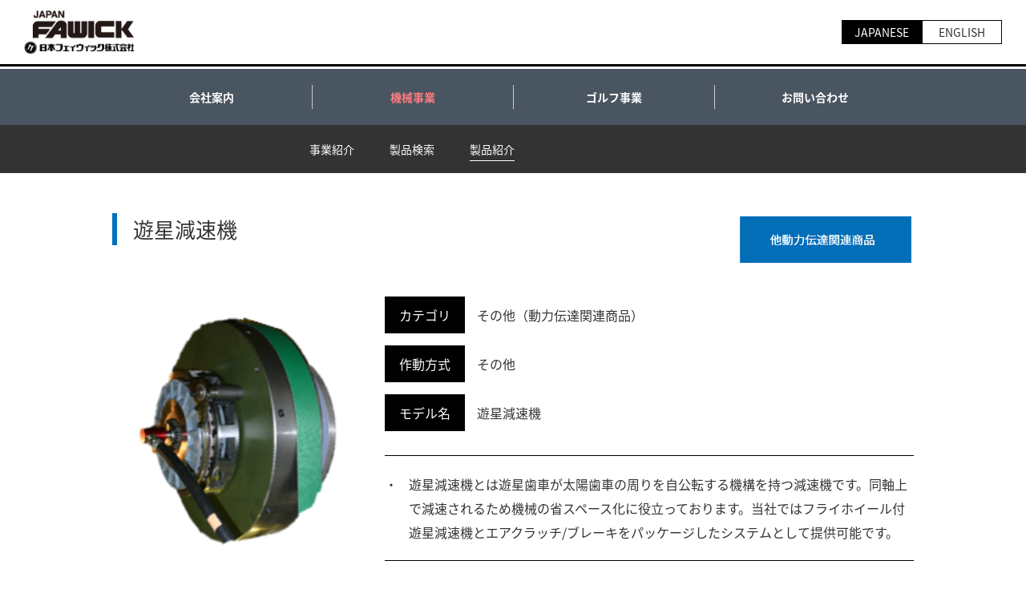

--- FILE ---
content_type: text/html; charset=UTF-8
request_url: https://www.fawick.co.jp/clutch_brake/products/253/
body_size: 4992
content:
<!doctype html>
<html lang="ja">
<head prefix="og: http://ogp.me/ns# fb: http://ogp.me/ns/fb# website: http://ogp.me/ns/website#">
  <meta charset="UTF-8">
  <title>遊星減速機 | 日本フェィウィック株式会社</title>
  <meta name="viewport" content="width=device-width">
<!-- Google Tag Manager -->
<script>(function(w,d,s,l,i){w[l]=w[l]||[];w[l].push({'gtm.start':
new Date().getTime(),event:'gtm.js'});var f=d.getElementsByTagName(s)[0],
j=d.createElement(s),dl=l!='dataLayer'?'&l='+l:'';j.async=true;j.src=
'https://www.googletagmanager.com/gtm.js?id='+i+dl;f.parentNode.insertBefore(j,f);
})(window,document,'script','dataLayer','GTM-MKBTCDR');</script>
<!-- End Google Tag Manager -->

  <meta name="description" content="創業以来クラッチ&ブレーキの提供を通じてものづくりを支えてきた日本フェィウィック。これからも経験豊富なエンジニアによるトップレベルのノウハウを通じて、世界の産業に貢献していきます。">
  <meta name="keywords" content="クラッチ&ブレーキ,ローターシール,日本フェィウィック,日本フェィウィック株式会社,Airflex,GOIZPER,Re ,ATB Special Products,ROSS,HISAKA,NIRECO,OMPI,他動力関連商品,他流体関連商品,負荷試験装置,生産性・作業効率改善商品">
  <meta name="copyright" content="">
  <link rel="icon" href="https://www.fawick.co.jp/wp-content/themes/fawick2/assets/img/favicon.ico">

  <!-- Twitter -->
  <meta name="twitter:card" content="summary_large_image">
  <meta name="twitter:site" content="">
  <meta name="twitter:domain" content="https://www.fawick.co.jp">
  <meta name="twitter:title" content="遊星減速機 | 日本フェィウィック株式会社">
  <meta name="twitter:description" content="創業以来クラッチ&ブレーキの提供を通じてものづくりを支えてきた日本フェィウィック。これからも経験豊富なエンジニアによるトップレベルのノウハウを通じて、世界の産業に貢献していきます。">
  <meta name="twitter:image:src" content="https://www.fawick.co.jp/wp-content/uploads/2021/01/yusei.png">

  <!-- Facebook -->
  <meta property="og:site_name" content="日本フェィウィック株式会社"/>
  <meta property="og:locale" content="ja_JP" />

  <meta property="og:title" content="遊星減速機 | 日本フェィウィック株式会社"/>
  <meta property="og:url" content="https://www.fawick.co.jp/clutch_brake/products/253/"/>
  <meta property="og:type" content="article"/>
  <meta property="og:description" content="創業以来クラッチ&ブレーキの提供を通じてものづくりを支えてきた日本フェィウィック。これからも経験豊富なエンジニアによるトップレベルのノウハウを通じて、世界の産業に貢献していきます。"/>
  <meta property="og:image" content="https://www.fawick.co.jp/wp-content/uploads/2021/01/yusei.png"/>

  <!-- js -->
  <script src="https://ajax.googleapis.com/ajax/libs/jquery/1.9.1/jquery.min.js"></script>
  <script src="https://www.fawick.co.jp/wp-content/themes/fawick2/assets/js/common.js"></script>

  
  <!-- css -->
  <link href="https://www.fawick.co.jp/wp-content/themes/fawick2/assets/css/reset.css" rel="stylesheet" type="text/css">
  <link href="https://www.fawick.co.jp/wp-content/themes/fawick2/assets/css/style.css" rel="stylesheet" type="text/css">

  
  <!-- fonts -->
  <script>
    (function(d) {
      var config = {
        kitId: 'ube6jrf',
        scriptTimeout: 3000,
        async: true
      },
      h=d.documentElement,t=setTimeout(function(){h.className=h.className.replace(/\bwf-loading\b/g,"")+" wf-inactive";},config.scriptTimeout),tk=d.createElement("script"),f=false,s=d.getElementsByTagName("script")[0],a;h.className+=" wf-loading";tk.src='https://use.typekit.net/'+config.kitId+'.js';tk.async=true;tk.onload=tk.onreadystatechange=function(){a=this.readyState;if(f||a&&a!="complete"&&a!="loaded")return;f=true;clearTimeout(t);try{Typekit.load(config)}catch(e){}};s.parentNode.insertBefore(tk,s)
    })(document);
  </script>
  
<meta name='robots' content='max-image-preview:large' />
<link rel='dns-prefetch' href='//s.w.org' />
		<script type="text/javascript">
			window._wpemojiSettings = {"baseUrl":"https:\/\/s.w.org\/images\/core\/emoji\/13.1.0\/72x72\/","ext":".png","svgUrl":"https:\/\/s.w.org\/images\/core\/emoji\/13.1.0\/svg\/","svgExt":".svg","source":{"concatemoji":"https:\/\/www.fawick.co.jp\/wp-includes\/js\/wp-emoji-release.min.js?ver=5.8.12"}};
			!function(e,a,t){var n,r,o,i=a.createElement("canvas"),p=i.getContext&&i.getContext("2d");function s(e,t){var a=String.fromCharCode;p.clearRect(0,0,i.width,i.height),p.fillText(a.apply(this,e),0,0);e=i.toDataURL();return p.clearRect(0,0,i.width,i.height),p.fillText(a.apply(this,t),0,0),e===i.toDataURL()}function c(e){var t=a.createElement("script");t.src=e,t.defer=t.type="text/javascript",a.getElementsByTagName("head")[0].appendChild(t)}for(o=Array("flag","emoji"),t.supports={everything:!0,everythingExceptFlag:!0},r=0;r<o.length;r++)t.supports[o[r]]=function(e){if(!p||!p.fillText)return!1;switch(p.textBaseline="top",p.font="600 32px Arial",e){case"flag":return s([127987,65039,8205,9895,65039],[127987,65039,8203,9895,65039])?!1:!s([55356,56826,55356,56819],[55356,56826,8203,55356,56819])&&!s([55356,57332,56128,56423,56128,56418,56128,56421,56128,56430,56128,56423,56128,56447],[55356,57332,8203,56128,56423,8203,56128,56418,8203,56128,56421,8203,56128,56430,8203,56128,56423,8203,56128,56447]);case"emoji":return!s([10084,65039,8205,55357,56613],[10084,65039,8203,55357,56613])}return!1}(o[r]),t.supports.everything=t.supports.everything&&t.supports[o[r]],"flag"!==o[r]&&(t.supports.everythingExceptFlag=t.supports.everythingExceptFlag&&t.supports[o[r]]);t.supports.everythingExceptFlag=t.supports.everythingExceptFlag&&!t.supports.flag,t.DOMReady=!1,t.readyCallback=function(){t.DOMReady=!0},t.supports.everything||(n=function(){t.readyCallback()},a.addEventListener?(a.addEventListener("DOMContentLoaded",n,!1),e.addEventListener("load",n,!1)):(e.attachEvent("onload",n),a.attachEvent("onreadystatechange",function(){"complete"===a.readyState&&t.readyCallback()})),(n=t.source||{}).concatemoji?c(n.concatemoji):n.wpemoji&&n.twemoji&&(c(n.twemoji),c(n.wpemoji)))}(window,document,window._wpemojiSettings);
		</script>
		<style type="text/css">
img.wp-smiley,
img.emoji {
	display: inline !important;
	border: none !important;
	box-shadow: none !important;
	height: 1em !important;
	width: 1em !important;
	margin: 0 .07em !important;
	vertical-align: -0.1em !important;
	background: none !important;
	padding: 0 !important;
}
</style>
	<link rel='stylesheet' id='wp-block-library-css'  href='https://www.fawick.co.jp/wp-includes/css/dist/block-library/style.min.css?ver=5.8.12' type='text/css' media='all' />
<link rel="https://api.w.org/" href="https://www.fawick.co.jp/wp-json/" /><link rel="alternate" type="application/json" href="https://www.fawick.co.jp/wp-json/wp/v2/products/253" /><link rel="EditURI" type="application/rsd+xml" title="RSD" href="https://www.fawick.co.jp/xmlrpc.php?rsd" />
<link rel="wlwmanifest" type="application/wlwmanifest+xml" href="https://www.fawick.co.jp/wp-includes/wlwmanifest.xml" /> 
<meta name="generator" content="WordPress 5.8.12" />
<link rel="canonical" href="https://www.fawick.co.jp/clutch_brake/products/253/" />
<link rel='shortlink' href='https://www.fawick.co.jp/?p=253' />
<link rel="alternate" type="application/json+oembed" href="https://www.fawick.co.jp/wp-json/oembed/1.0/embed?url=https%3A%2F%2Fwww.fawick.co.jp%2Fclutch_brake%2Fproducts%2F253%2F" />
<link rel="alternate" type="text/xml+oembed" href="https://www.fawick.co.jp/wp-json/oembed/1.0/embed?url=https%3A%2F%2Fwww.fawick.co.jp%2Fclutch_brake%2Fproducts%2F253%2F&#038;format=xml" />
</head>
<body>
<!-- Google Tag Manager (noscript) -->
<noscript><iframe src="https://www.googletagmanager.com/ns.html?id=GTM-MKBTCDR"
height="0" width="0" style="display:none;visibility:hidden"></iframe></noscript>
<!-- End Google Tag Manager (noscript) -->

  <header>
  <a href="/" class="logo"><img src="https://www.fawick.co.jp/wp-content/themes/fawick2/assets/img/logo.png" alt="JAPAN FAWICK 日本フェィウィック株式会社"></a>
  <nav>
    <div>
        <ul class="menu">
          <li>
            <a href="/company/outline/">会社案内</a>
            <div class="sub">
              <ul>
                <li><a href="/company/message/">ご挨拶</a></li>
                <li><a href="/company/outline/">会社概要</a></li>
                <li><a href="/company/history/">会社沿革</a></li>
              </ul>
            </div>
          </li>
          <li>
            <a href="/clutch_brake/">機械事業</a>
            <div class="sub">
              <ul>
                <li><a href="/clutch_brake/division_service/">事業紹介</a></li>
                <li><a href="/clutch_brake/search_products/">製品検索</a></li>
                <li>
                                    <a href="/clutch_brake/#cont1">製品紹介</a>
                  <ul>
                                      <li><a href="/clutch_brake/maker/airflex">Airflex</a></li>
                                      <li><a href="/clutch_brake/maker/goizper">GOIZPER</a></li>
                                      <li><a href="/clutch_brake/maker/atb">ATB SP</a></li>
                                      <li><a href="/clutch_brake/maker/re">Re</a></li>
                                      <li><a href="/clutch_brake/maker/ompi">OMPI</a></li>
                                      <li><a href="/clutch_brake/maker/ross">ROSS</a></li>
                                      <li><a href="/clutch_brake/maker/hisaka">日阪製作所</a></li>
                                      <li><a href="/clutch_brake/maker/nireco">ニレコ</a></li>
                                      <li><a href="/clutch_brake/maker/fawick">日本フェイウィック</a></li>
                                      <li><a href="/clutch_brake/maker/other01">その他（動力伝達関連商品）</a></li>
                                      <li><a href="/clutch_brake/maker/other02">その他（流体関連商品）</a></li>
                                      <li><a href="/clutch_brake/maker/other03">その他（ 生産性、作業効率改善商品）</a></li>
                                    </ul>
                </li>
              </ul>
            </div>
          </li>
          <li><a href="/grip/">ゴルフ事業</a></li>
          <li><a href="/contact/">お問い合わせ</a></li>
        </ul>
        <div class="language">
          <a href="/" class="active">JAPANESE</a>
          <a href="/en/">ENGLISH</a>
        </div>
      </div>
      <a href="javascript:void(0)" class="menu_btn">
        <span></span>
        <span></span>
        <span></span>
      </a>
  </nav>
</header>
<section class="clutch_brake maker">
  <div class="wrapper detail">
    <div class="detail_cont">
      <div>
      <h2>遊星減速機</h2>
	<h3><a href="/clutch_brake/maker/other01"><img src="https://www.fawick.co.jp/wp-content/uploads/2021/02/tadouryoku.png" alt="その他（動力伝達関連商品）"></a></h3>
      </div>
      <div>
              <img src="https://www.fawick.co.jp/wp-content/uploads/2021/01/yusei.png" alt="遊星減速機">
              <div class="right_box">
	  <dl>
                          <dt>カテゴリ</dt>
	      <dd>その他（動力伝達関連商品）</dd>
            	      <dt>作動方式</dt>
	      <dd>
	    	      その他	      	      	    	      </dd>
              <dt>モデル名</dt>
	      <dd>遊星減速機</dd>
	  </dl>
          	  <ul>
            	      <li>遊星減速機とは遊星歯車が太陽歯車の周りを自公転する機構を持つ減速機です。同軸上で減速されるため機械の省スペース化に役立っております。当社ではフライホイール付遊星減速機とエアクラッチ/ブレーキをパッケージしたシステムとして提供可能です。</li>
            	  </ul>
                  </div>
      </div>
    </div>
    <div class="table_box">
          </div>
          <div class="btn_box">
	<a href="http://www.fawick.co.jp/wp-content/uploads/pdf/other01/planet system.pdf" class="btn type2">カタログダウンロード</a>
      </div>
        <div class="btn_box">
      <a href="/clutch_brake/maker/other01" class="btn">メーカートップへ戻る</a>
    </div>
  </div>
</section><!-- clutch_brake -->

<footer>
  <nav class="wrapper">
    <ul>
      <li>
        <p>COMPANY</p>
        <ul>
          <li><a href="/company/message/">- ご挨拶</a></li>
          <li><a href="/company/outline/">- 会社概要</a></li>
          <li><a href="/company/history/">- 会社沿革</a></li>
        </ul>
      </li>
      <li>
        <p>MACHINERY</p>
        <ul>
          <li><a href="/clutch_brake/">- 機械事業</a></li>
          <li><a href="/clutch_brake/#cont1">- 製品紹介</a></li>
          <li><a href="/clutch_brake/search_products/">- 製品検索</a></li>
          <li><a href="/clutch_brake/#cont2">- 製品保証</a></li>
        </ul>
      </li> 
      <li>
        <p>GOLF</p>
        <ul>
          <li><a href="/grip/">- ゴルフ事業</a></li>
          <li><a href="/gp/" target="_blank">- 製品紹介</a></li>
        </ul>
      </li>
      </li>
      <li>
        <p>BROCHURE</p>
        <ul>
          <li><a href="https://www.fawick.co.jp/wp-content/themes/fawick2/assets/img/FAWICK_pamphlet.pdf?2509" target="_blank">- 会社パンフレット</a></li>
          <li><a href="https://www.fawick.co.jp/wp-content/themes/fawick2/assets/img/FAWICK_product-information.pdf?2509" target="_blank">- 取扱製品案内</a></li>
          <li><a href="/gp/wp-content/themes/golfpride/assets/pdf/gp24_catalog.pdf" target="_blank">- Golf Prideカタログ</a></li>
        </ul>
      </li>
      <li>
        <p>PRIVACY POLICY</p>
        <ul>
          <li><a href="/privacy/">- 個人情報保護方針</a></li>
        </ul>
      </li>
      <li>
        <p>CONTACT</p>
        <ul>
          <li><a href="/contact/">- お問い合わせ</a></li>
        </ul>
      </li>
    </ul>
  </nav>
  <p>Copyright 2020 JAPAN FAWICK Corporation. All rights reserved.</p>
</footer>

<script type='text/javascript' src='https://www.fawick.co.jp/wp-includes/js/wp-embed.min.js?ver=5.8.12' id='wp-embed-js'></script>
</body>
</html>


--- FILE ---
content_type: text/css
request_url: https://www.fawick.co.jp/wp-content/themes/fawick2/assets/css/style.css
body_size: 132463
content:
@charset "UTF-8";
.display-none {
  display: none !important; }

@media screen and (max-width: 320px) {
  .display-none-sss {
    display: none !important; } }
@media screen and (max-width: 480px) {
  .display-none-ss {
    display: none !important; } }
@media screen and (max-width: 768px) {
  .display-none-s {
    display: none !important; } }
@media screen and (min-width: 769px) {
  .display-none-l {
    display: none !important; } }
@media screen and (min-width: 1300px) {
  .display-none-ll {
    display: none !important; } }
header {
  width: 100%;
  padding: 13px 30px;
  border-bottom: 3px #000 solid;
  box-sizing: border-box;
  background-color: #fff;
  display: flex;
  align-items: center;
  align-content: center;
  justify-content: space-between;
  position: fixed;
  top: 0;
  left: 0;
  z-index: 999; }
  @media screen and (min-width: 769px) {
    header {
      min-width: 1000px; } }
  @media screen and (max-width: 768px) {
    header {
      padding: 10px 3%;
      border: none;
      align-items: center;
      align-content: center; } }
  header .logo img {
    width: auto;
    height: 54px; }
    @media screen and (max-width: 768px) {
      header .logo img {
        height: 40px; } }
  @media screen and (max-width: 768px) {
    header nav > div {
      display: none;
      width: 50%;
      max-height: calc(100vh - 60px);
      background: rgba(0, 0, 0, 0.9);
      position: absolute;
      top: 60px;
      right: 0;
      z-index: 999;
      overflow: scroll; } }
  header nav > div .menu {
    width: 100%;
    background-color: #495561;
    border-top: 3px #fff solid;
    display: flex;
    justify-content: center;
    position: absolute;
    top: 83px;
    left: 0; }
    @media screen and (max-width: 768px) {
      header nav > div .menu {
        background: none;
        border: none;
        display: block;
        position: static; } }
    header nav > div .menu > li {
      padding: 20px 0;
      font-size: 14px;
      line-height: 30px;
      position: relative; }
      @media screen and (min-width: 769px) {
        header nav > div .menu > li > a {
          width: 250px;
          border-left: 1px #ccc solid;
          font-weight: bold;
          text-align: center;
          color: #fff; }
          header nav > div .menu > li > a:hover, header nav > div .menu > li > a.open {
            color: #ff7c81; }
        header nav > div .menu > li:nth-child(1) > a {
          border: none; } }
      @media screen and (max-width: 768px) {
        header nav > div .menu > li {
          padding: 0;
          border-bottom: 1px #fff solid;
          margin: 0; }
          header nav > div .menu > li a {
            padding: 10px 15px;
            color: #fff; }
          header nav > div .menu > li span {
            width: 50px;
            height: 50px;
            background: url(../img/arrow04.svg) no-repeat;
            background-size: 12px;
            background-position: center;
            position: absolute;
            top: 0;
            right: 0; }
            header nav > div .menu > li span.active {
              transform: scale(1, -1); } }
      @media screen and (min-width: 769px) {
        header nav > div .menu > li .sub:after {
          content: "";
          width: 100vw;
          height: 0;
          background-color: rgba(0, 0, 0, 0.8);
          position: fixed;
          top: 156px;
          left: 0;
          z-index: 8;
          pointer-events: none;
          transition: all 0.2s; }
        header nav > div .menu > li .sub > ul {
          width: 300px;
          display: flex;
          position: absolute;
          bottom: -60px;
          left: 50%;
          -webkit-transform: translateX(-50%);
          transform: translateX(-50%);
          z-index: 9;
          pointer-events: none;
          transition: all 0.2s;
          opacity: 0; }
          header nav > div .menu > li .sub > ul > li {
            width: 33.33%;
            padding: 23px 0;
            line-height: 100%;
            text-align: center;
            position: relative; }
            header nav > div .menu > li .sub > ul > li a {
              color: #fff;
              display: inline-block;
              position: relative; }
              header nav > div .menu > li .sub > ul > li a:after {
                content: "";
                width: 0;
                height: 1px;
                background-color: #fff;
                position: absolute;
                right: 0;
                bottom: -8px;
                left: 0;
                margin: 0 auto;
                transition: all 0.2s; }
              header nav > div .menu > li .sub > ul > li a:hover:after, header nav > div .menu > li .sub > ul > li a.open:after {
                width: 100%; }
            header nav > div .menu > li .sub > ul > li ul {
              display: none;
              min-width: 100%;
              padding: 10px 10px 20px;
              box-sizing: border-box;
              background-color: rgba(0, 0, 0, 0.8);
              position: absolute;
              top: 60px;
              left: 50%;
              -webkit-transform: translateX(-50%);
              transform: translateX(-50%); }
              header nav > div .menu > li .sub > ul > li ul li {
                margin-bottom: 20px; }
                header nav > div .menu > li .sub > ul > li ul li:last-child {
                  margin: 0; }
                header nav > div .menu > li .sub > ul > li ul li a {
                  white-space: nowrap; }
        header nav > div .menu > li .sub.active:after, header nav > div .menu > li .sub.open:after {
          height: 60px;
          pointer-events: auto; }
        header nav > div .menu > li .sub.active > ul, header nav > div .menu > li .sub.open > ul {
          opacity: 1;
          pointer-events: auto; }
        header nav > div .menu > li .sub.active:after {
          z-index: 98; }
        header nav > div .menu > li .sub.active > ul {
          z-index: 99; } }
      @media screen and (max-width: 768px) {
        header nav > div .menu > li .sub {
          display: none; }
          header nav > div .menu > li .sub ul li {
            border-top: 1px #fff solid;
            position: relative; }
            header nav > div .menu > li .sub ul li ul {
              display: none; } }
  header nav > div .language {
    display: flex; }
    @media screen and (max-width: 768px) {
      header nav > div .language {
        display: block;
        margin: 20px 0; } }
    header nav > div .language a {
      width: 100px;
      padding: 7px 0;
      border: 1px #000 solid;
      box-sizing: border-box;
      font-size: 14px;
      text-align: center; }
      @media screen and (max-width: 768px) {
        header nav > div .language a {
          border-color: #fff;
          color: #fff;
          margin: 0 auto 10px; }
          header nav > div .language a:last-child {
            margin-bottom: 0; } }
      header nav > div .language a.active {
        background-color: #000;
        color: #fff; }
        @media screen and (max-width: 768px) {
          header nav > div .language a.active {
            background-color: #fff;
            color: #000; } }
  header nav .menu_btn {
    width: 25px;
    height: 20px;
    position: relative; }
    @media screen and (min-width: 769px) {
      header nav .menu_btn {
        display: none; } }
    header nav .menu_btn span {
      width: 100%;
      height: 2px;
      background-color: #000;
      position: absolute;
      left: 0;
      transition: all 0.2s; }
      header nav .menu_btn span:nth-of-type(1) {
        top: 0; }
      header nav .menu_btn span:nth-of-type(2) {
        top: 9px; }
      header nav .menu_btn span:nth-of-type(3) {
        bottom: 0; }
    header nav .menu_btn.active span:nth-of-type(1) {
      -webkit-transform: translateY(9px) rotate(-45deg);
      transform: translateY(9px) rotate(-45deg); }
    header nav .menu_btn.active span:nth-of-type(2) {
      opacity: 0; }
    header nav .menu_btn.active span:nth-of-type(3) {
      -webkit-transform: translateY(-9px) rotate(45deg);
      transform: translateY(-9px) rotate(45deg); }

footer {
  background-color: #e5e5e5;
  font-size: 13px;
  position: relative; }
  footer nav {
    padding: 45px 0 65px; }
    @media screen and (max-width: 768px) {
      footer nav {
        padding: 20px 0; } }
    footer nav > ul {
      display: flex;
      justify-content: space-between; }
      @media screen and (max-width: 768px) {
        footer nav > ul {
          flex-wrap: wrap; } }
      footer nav > ul > li {
        line-height: 22px; }
        @media screen and (max-width: 768px) {
          footer nav > ul > li {
            width: 50%;
            margin-top: 20px; }
            footer nav > ul > li:nth-child(-n+2) {
              margin: 0; } }
        footer nav > ul > li p {
          font-size: 18px;
          font-weight: bold;
          margin-bottom: 15px; }
          @media screen and (max-width: 768px) {
            footer nav > ul > li p {
              font-size: 16px;
              margin: 0; } }
  footer > p {
    padding: 21px 0;
    background-color: #000;
    text-align: center;
    color: #fff; }
    @media screen and (max-width: 768px) {
      footer > p {
        padding: 10px 0;
        font-size: 10px; } }
  footer .en_btn {
    width: 250px;
    padding: 16px 0;
    background-color: #000;
    font-size: 18px;
    text-align: center;
    color: #fff;
    position: absolute;
    top: -80px;
    right: 0;
    left: 0;
    margin: 0 auto;
    z-index: 9; }
    @media screen and (max-width: 768px) {
      footer .en_btn {
        width: 200px;
        padding: 12px 0;
        font-size: 16px;
        top: -60px; } }

/* 共通 */
body {
  padding-top: 156px;
  -webkit-font-smoothing: antialiased;
  -moz-osx-font-smoothing: grayscale;
  font-family: source-han-sans-japanese, sans-serif;
  font-size: 16px;
  color: #333; }
  @media screen and (min-width: 769px) {
    body {
      min-width: 1000px; } }
  @media screen and (max-width: 768px) {
    body {
      padding-top: 60px;
      font-size: 14px; } }
  @media screen and (min-width: 769px) {
    body#en {
      padding-top: 86px; } }

*:focus {
  outline: none; }

img {
  width: 100%;
  height: auto;
  display: block; }

a {
  color: #333;
  display: block;
  outline: none;
  text-decoration: none;
  transition: all 0.2s; }

ul {
  list-style-type: none; }

span {
  display: inline-block; }

@media screen and (max-width: 768px) {
  .pc_only {
    display: none !important; } }

@media screen and (min-width: 769px) {
  .sp_only {
    display: none !important; } }

.wrapper {
  width: 1000px;
  margin: 0 auto; }
  @media screen and (max-width: 768px) {
    .wrapper {
      width: 94%; } }

.ttl_box {
  padding: 60px 0 65px;
  background: url(../img/ttl_bg.png) no-repeat;
  background-size: cover;
  background-position: center; }
  @media screen and (max-width: 768px) {
    .ttl_box {
      padding: 30px 3%; } }
  .ttl_box p {
    line-height: 30px;
    text-align: center; }
    @media screen and (max-width: 768px) {
      .ttl_box p {
        line-height: 20px; } }

.ttl {
  font-size: 25px;
  text-align: center;
  margin-bottom: 50px; }
  @media screen and (max-width: 768px) {
    .ttl {
      font-size: 20px;
      margin-bottom: 20px; } }

.btn {
  box-sizing: border-box;
  text-align: center;
  display: block;
  margin: 0 auto;
  position: relative; }
  .btn:after {
    content: "";
    height: 100%;
    background-repeat: no-repeat;
    background-size: 100%;
    background-position: center;
    position: absolute;
    top: 0; }

.tab_box .tab_btn {
  display: flex; }
  .tab_box .tab_btn li {
    cursor: pointer; }
.tab_box .tab_cont .hide {
  display: none; }

.corporate {
  background-color: #f3f3f3;
  /* mv */
  /* about */ }
  .corporate .btn {
    width: 200px;
    padding: 12px 0;
    font-size: 16px;
    color: #fff;
    background-color: #000; }
    @media screen and (max-width: 768px) {
      .corporate .btn {
        width: 150px;
        padding: 8px 0;
        font-size: 14px; } }
    .corporate .btn:after {
      width: 5px;
      background-image: url(../img/clutch_brake/arrow03.svg);
      right: 15px; }
  .corporate .mv .slider li {
    position: relative; }
    .corporate .mv .slider li h1 {
      width: 650px;
      padding: 55px 0;
      background-color: rgba(255, 255, 255, 0.5);
      font-size: 45px;
      text-align: center;
      position: absolute;
      top: 50%;
      right: 0;
      left: 0;
      z-index: 9;
      margin: 0 auto;
      -webkit-transform: translateY(-50%);
      transform: translateY(-50%); }
      @media screen and (max-width: 768px) {
        .corporate .mv .slider li h1 {
          width: 250px;
          padding: 20px 0;
          font-size: 16px; } }
      .corporate .mv .slider li h1:before, .corporate .mv .slider li h1:after {
        content: "";
        width: calc(100% - 50px);
        height: calc(100% - 50px);
        border: 1px #fff solid;
        box-sizing: border-box;
        position: absolute;
        pointer-events: none; }
        @media screen and (max-width: 768px) {
          .corporate .mv .slider li h1:before, .corporate .mv .slider li h1:after {
            width: calc(100% - 20px);
            height: calc(100% - 20px); } }
      .corporate .mv .slider li h1:before {
        border-right: none;
        border-bottom: none;
        top: 0;
        left: 0; }
      .corporate .mv .slider li h1:after {
        border-top: none;
        border-left: none;
        right: 0;
        bottom: 0; }
      .corporate .mv .slider li h1 img {
        width: auto;
        height: 45px;
        margin: 0 auto; }
        @media screen and (max-width: 768px) {
          .corporate .mv .slider li h1 img {
            height: 16px; } }
      .corporate .mv .slider li h1 span {
        font-size: 25px;
        display: block;
        margin-top: 20px; }
        @media screen and (max-width: 768px) {
          .corporate .mv .slider li h1 span {
            font-size: 14px;
            margin-top: 10px; } }
  .corporate .mv .slider .slick-arrow {
    width: 25px;
    height: 50px;
    background-repeat: no-repeat;
    background-size: 100%;
    background-position: center;
    position: absolute;
    top: 0;
    bottom: 0;
    z-index: 9;
    margin: auto;
    cursor: pointer; }
    @media screen and (max-width: 768px) {
      .corporate .mv .slider .slick-arrow {
        width: 15px;
        height: 30px; } }
    .corporate .mv .slider .slick-arrow.prev {
      background-image: url(../img/arrow05.svg);
      left: 20px; }
      @media screen and (max-width: 768px) {
        .corporate .mv .slider .slick-arrow.prev {
          left: 10px; } }
    .corporate .mv .slider .slick-arrow.next {
      background-image: url(../img/arrow06.svg);
      right: 20px; }
      @media screen and (max-width: 768px) {
        .corporate .mv .slider .slick-arrow.next {
          right: 10px; } }
  .corporate .mv .slider .dots {
    width: 100%;
    display: flex;
    justify-content: center;
    position: absolute;
    bottom: 55px;
    left: 0; }
    @media screen and (max-width: 768px) {
      .corporate .mv .slider .dots {
        bottom: 20px; } }
    .corporate .mv .slider .dots li {
      width: 45px;
      height: 2px;
      background-color: #fff;
      margin: 0 2px;
      cursor: pointer; }
      @media screen and (max-width: 768px) {
        .corporate .mv .slider .dots li {
          width: 30px;
          height: 1px; } }
      .corporate .mv .slider .dots li button {
        display: none; }
      .corporate .mv .slider .dots li.slick-active {
        background-color: #989898; }
  .corporate .about {
    padding-top: 50px;
    text-align: center; }
    @media screen and (max-width: 768px) {
      .corporate .about {
        padding: 30px 3% 0; } }
    .corporate .about h2 {
      font-size: 45px;
      margin-bottom: 30px; }
      @media screen and (max-width: 768px) {
        .corporate .about h2 {
          font-size: 16px;
          margin-bottom: 20px; } }
      .corporate .about h2 span {
        font-size: 25px;
        display: block;
        margin-top: 20px; }
        @media screen and (max-width: 768px) {
          .corporate .about h2 span {
            font-size: 14px;
            margin-top: 10px; } }
    .corporate .about p {
      line-height: 30px;
      margin-top: 20px; }
      @media screen and (max-width: 768px) {
        .corporate .about p {
          line-height: 20px; } }
      .corporate .about p:nth-of-type(1) {
        margin: 0; }
      .corporate .about p:nth-of-type(2) {
        display: none; }
    .corporate .about .btn {
      margin-top: 30px; }
      @media screen and (max-width: 768px) {
        .corporate .about .btn {
          margin-top: 15px; } }
  .corporate.type1 {
    /* about */
    /* link_box */ }
    .corporate.type1 .about > div {
      padding: 35px 0;
      background-color: #495561;
      color: #fff;
      margin-top: 40px; }
      @media screen and (max-width: 768px) {
        .corporate.type1 .about > div {
          width: 100vw;
          padding: 20px 3%;
          box-sizing: border-box;
          position: relative;
          left: 50%;
          -webkit-transform: translateX(-50%);
          transform: translateX(-50%);
          margin-top: 25px; } }
      .corporate.type1 .about > div h3 {
        font-size: 28px;
        margin-bottom: 30px; }
        @media screen and (max-width: 768px) {
          .corporate.type1 .about > div h3 {
            font-size: 18px;
            margin-bottom: 15px; } }
    .corporate.type1 .link_box {
      padding: 70px 0 105px; }
      @media screen and (max-width: 768px) {
        .corporate.type1 .link_box {
          padding: 30px 0; } }
      .corporate.type1 .link_box > div {
        background-color: #fff;
        border-bottom: 1px solid;
        display: flex;
        align-items: center;
        align-content: center; }
        @media screen and (max-width: 768px) {
          .corporate.type1 .link_box > div {
            display: block; } }
        .corporate.type1 .link_box > div:nth-of-type(1) {
          border-bottom-color: #036eb8;
          margin-bottom: 65px; }
          @media screen and (max-width: 768px) {
            .corporate.type1 .link_box > div:nth-of-type(1) {
              margin-bottom: 20px; } }
          .corporate.type1 .link_box > div:nth-of-type(1) h2 {
            color: #036eb8; }
        .corporate.type1 .link_box > div:nth-of-type(2) {
          border-bottom-color: #c0272d;
          flex-direction: row-reverse; }
          .corporate.type1 .link_box > div:nth-of-type(2) h2 {
            color: #c0272d; }
        .corporate.type1 .link_box > div .text_box {
          width: 430px;
          padding: 0 35px;
          box-sizing: border-box; }
          @media screen and (max-width: 768px) {
            .corporate.type1 .link_box > div .text_box {
              width: 100%;
              padding: 20px; } }
          .corporate.type1 .link_box > div .text_box h2 {
            font-size: 28px; }
            @media screen and (max-width: 768px) {
              .corporate.type1 .link_box > div .text_box h2 {
                font-size: 20px; } }
          .corporate.type1 .link_box > div .text_box p {
            line-height: 30px;
            margin: 25px 0; }
            @media screen and (max-width: 768px) {
              .corporate.type1 .link_box > div .text_box p {
                line-height: 20px;
                margin: 10px 0; } }
          .corporate.type1 .link_box > div .text_box .btn {
            margin: 0 0 0 auto; }
        .corporate.type1 .link_box > div img {
          width: calc(100% - 430px); }
          @media screen and (max-width: 768px) {
            .corporate.type1 .link_box > div img {
              width: 100%; } }
      .corporate.type1 .link_box ul {
        display: flex;
        justify-content: space-between;
        margin-top: 65px; }
        @media screen and (max-width: 768px) {
          .corporate.type1 .link_box ul {
            flex-wrap: wrap;
            margin-top: 20px; } }
        .corporate.type1 .link_box ul li {
          width: 24%;
          position: relative;
          z-index: 9;
          overflow: hidden; }
          @media screen and (max-width: 768px) {
            .corporate.type1 .link_box ul li {
              width: 49%;
              margin-top: 10px; }
              .corporate.type1 .link_box ul li:nth-child(-n+2) {
                margin-top: 0; } }
          .corporate.type1 .link_box ul li:after {
            content: "";
            width: 100%;
            height: 100%;
            background-repeat: no-repeat;
            background-size: cover;
            background-position: center;
            position: absolute;
            top: 0;
            left: 0;
            z-index: -1;
            transition: all 0.2s; }
          .corporate.type1 .link_box ul li a {
            width: 100%;
            padding: 100px 0;
            font-size: 18px;
            font-weight: bold;
            text-align: center;
            color: #fff; }
            @media screen and (max-width: 768px) {
              .corporate.type1 .link_box ul li a {
                padding: 75px 0;
                font-size: 16px; } }
          .corporate.type1 .link_box ul li:nth-child(1):after {
            background-image: url(../img/link_bg01.png); }
          .corporate.type1 .link_box ul li:nth-child(2):after {
            background-image: url(../img/link_bg03.jpg); }
          .corporate.type1 .link_box ul li:nth-child(3):after {
            background-image: url(../img/link_bg02.jpg); }
          .corporate.type1 .link_box ul li:nth-child(4):after {
            background-image: url(../img/link_bg04.jpg); }
          .corporate.type1 .link_box ul li:hover:after {
            transform: scale(1.1); }
          .corporate.type1 .link_box ul li:hover a {
            opacity: 1; }
  .corporate.type2 {
    /* about */
    /* link_box */ }
    .corporate.type2 .about p {
      margin-top: 20px; }
      .corporate.type2 .about p:nth-of-type(1) {
        margin: 0; }
      .corporate.type2 .about p:nth-of-type(2) {
        display: none; }
    .corporate.type2 .about .btn {
      margin-top: 50px; }
      @media screen and (max-width: 768px) {
        .corporate.type2 .about .btn {
          margin-top: 25px; } }
    .corporate.type2 .link_box {
      padding: 0 0 75px;
      display: flex;
      justify-content: space-between;
      margin-top: 90px; }
      @media screen and (max-width: 768px) {
        .corporate.type2 .link_box {
          padding-bottom: 30px;
          display: block;
          margin-top: 30px; } }
      .corporate.type2 .link_box a {
        width: 480px; }
        @media screen and (max-width: 768px) {
          .corporate.type2 .link_box a {
            width: 100%;
            margin-bottom: 10px; }
            .corporate.type2 .link_box a:last-child {
              margin: 0; } }
  .corporate.en {
    padding-bottom: 100px;
    /* about */
    /* link_box */
    /* company */
    /* contact */ }
    @media screen and (max-width: 768px) {
      .corporate.en {
        padding-bottom: 30px; } }
    .corporate.en .about {
      margin-bottom: 70px; }
      @media screen and (max-width: 768px) {
        .corporate.en .about {
          margin-bottom: 30px; } }
      .corporate.en .about p {
        margin-top: 20px; }
        .corporate.en .about p:nth-of-type(1) {
          margin: 0; }
        .corporate.en .about p:nth-of-type(2) {
          display: none; }
      .corporate.en .about .btn {
        margin-top: 50px; }
        @media screen and (max-width: 768px) {
          .corporate.en .about .btn {
            margin-top: 25px; } }
    .corporate.en .link_box {
      margin-bottom: 70px; }
      @media screen and (max-width: 768px) {
        .corporate.en .link_box {
          margin-bottom: 30px; } }
      .corporate.en .link_box > div {
        background-color: #fff;
        border-bottom: 1px solid;
        display: flex;
        align-items: center;
        align-content: center; }
        @media screen and (max-width: 768px) {
          .corporate.en .link_box > div {
            display: block; } }
        .corporate.en .link_box > div:nth-of-type(1) {
          border-bottom-color: #036eb8;
          margin-bottom: 65px;
          position: relative; }
          @media screen and (max-width: 768px) {
            .corporate.en .link_box > div:nth-of-type(1) {
              margin-bottom: 20px; } }
          .corporate.en .link_box > div:nth-of-type(1) .btn {
            width: 300px;
            padding: 20px 0;
            background-color: #036eb8;
            position: absolute;
            right: 0;
            bottom: 45px;
            margin: 0 135px; }
            @media screen and (min-width: 769px) {
              .corporate.en .link_box > div:nth-of-type(1) .btn {
                font-size: 20px; }
                .corporate.en .link_box > div:nth-of-type(1) .btn:after {
                  width: 7px;
                  right: 20px; } }
            @media screen and (max-width: 768px) {
              .corporate.en .link_box > div:nth-of-type(1) .btn {
                width: 200px;
                padding: 13px 0;
                right: 0;
                bottom: 10px;
                left: 0;
                margin: 0 auto; } }
        .corporate.en .link_box > div:nth-of-type(2) {
          border-bottom-color: #c0272d;
          flex-direction: row-reverse; }
        .corporate.en .link_box > div p {
          width: 430px;
          padding: 20px;
          box-sizing: border-box;
          line-height: 30px; }
          @media screen and (max-width: 768px) {
            .corporate.en .link_box > div p {
              width: 100%;
              line-height: 20px; } }
        .corporate.en .link_box > div img {
          width: calc(100% - 430px); }
          @media screen and (max-width: 768px) {
            .corporate.en .link_box > div img {
              width: 100%; } }
      .corporate.en .link_box ul {
        display: flex;
        justify-content: center;
        margin-top: 65px; }
        @media screen and (max-width: 768px) {
          .corporate.en .link_box ul {
            flex-wrap: wrap;
            justify-content: space-between;
            margin-top: 20px; } }
        .corporate.en .link_box ul li {
          width: 24%;
          margin: 0 0.6%;
          position: relative;
          z-index: 9;
          overflow: hidden; }
          @media screen and (max-width: 768px) {
            .corporate.en .link_box ul li {
              width: 49%;
              margin: 10px 0 0; }
              .corporate.en .link_box ul li:nth-child(-n+2) {
                margin-top: 0; } }
          .corporate.en .link_box ul li:after {
            content: "";
            width: 100%;
            height: 100%;
            background-repeat: no-repeat;
            background-size: cover;
            background-position: center;
            position: absolute;
            top: 0;
            left: 0;
            z-index: -1;
            transition: all 0.2s; }
          .corporate.en .link_box ul li a {
            width: 100%;
            padding: 100px 0;
            font-size: 18px;
            font-weight: bold;
            text-align: center;
            color: #fff; }
            @media screen and (max-width: 768px) {
              .corporate.en .link_box ul li a {
                padding: 75px 0;
                font-size: 16px; } }
          .corporate.en .link_box ul li:nth-child(1):after {
            background-image: url(../img/link_bg03.jpg); }
          .corporate.en .link_box ul li:nth-child(2):after {
            background-image: url(../img/link_bg02.jpg); }
          .corporate.en .link_box ul li:hover:after {
            transform: scale(1.1); }
          .corporate.en .link_box ul li:hover a {
            opacity: 1; }
      .corporate.en .link_box:last-child {
        margin-bottom: 0; }
    .corporate.en .company {
      margin-bottom: 70px; }
      .corporate.en .company dl {
        background-color: #fff;
        display: flex;
        flex-wrap: wrap;
        margin-bottom: 55px; }
        @media screen and (max-width: 768px) {
          .corporate.en .company dl {
            margin-bottom: 30px; } }
        .corporate.en .company dl dt, .corporate.en .company dl dd {
          border-top: 1px #333 solid; }
          .corporate.en .company dl dt:last-of-type, .corporate.en .company dl dd:last-of-type {
            border-bottom: 1px #333 solid; }
        .corporate.en .company dl dt {
          width: 220px;
          background-color: #f1f1f1;
          font-size: 18px;
          display: flex;
          align-items: center;
          align-content: center;
          justify-content: center; }
          @media screen and (max-width: 768px) {
            .corporate.en .company dl dt {
              width: 120px;
              font-size: 14px; } }
        .corporate.en .company dl dd {
          width: calc(100% - 220px);
          padding: 17px 20px;
          box-sizing: border-box;
          line-height: 30px; }
          @media screen and (max-width: 768px) {
            .corporate.en .company dl dd {
              width: calc(100% - 120px);
              padding: 10px;
              line-height: 20px; } }
          .corporate.en .company dl dd span {
            width: 155px; }
            @media screen and (max-width: 768px) {
              .corporate.en .company dl dd span {
                width: 100px; } }
    .corporate.en .contact h2 {
      font-size: 36px;
      border-bottom: 2px #000 solid;
      display: inline-block;
      margin-bottom: 50px; }
      @media screen and (max-width: 768px) {
        .corporate.en .contact h2 {
          font-size: 26px;
          margin-bottom: 25px; } }
    .corporate.en .contact .flex {
      display: flex;
      flex-wrap: wrap; }
      @media screen and (max-width: 768px) {
        .corporate.en .contact .flex {
          display: block; } }
    .corporate.en .contact > div {
      margin-bottom: 50px; }
      @media screen and (max-width: 768px) {
        .corporate.en .contact > div {
          margin-bottom: 30px; } }
      .corporate.en .contact > div:last-child {
        margin: 0; }
      .corporate.en .contact > div h3 {
        font-size: 28px;
        margin-bottom: 30px; }
        @media screen and (max-width: 768px) {
          .corporate.en .contact > div h3 {
            font-size: 20px;
            margin-bottom: 15px; } }
      .corporate.en .contact > div h4 {
        font-size: 24px;
        margin-bottom: 30px; }
        @media screen and (max-width: 768px) {
          .corporate.en .contact > div h4 {
            font-size: 18px;
            margin-bottom: 20px; } }
      .corporate.en .contact > div p {
        line-height: 26px; }
        @media screen and (max-width: 768px) {
          .corporate.en .contact > div p {
            line-height: 20px; } }
      .corporate.en .contact > div .text_box {
        width: 40%; }
        @media screen and (max-width: 768px) {
          .corporate.en .contact > div .text_box {
            width: 100%;
            margin-bottom: 20px; } }
      .corporate.en .contact > div iframe {
        width: 60%;
        height: 220px; }
        @media screen and (max-width: 768px) {
          .corporate.en .contact > div iframe {
            width: 100%;
            height: 200px; } }
      .corporate.en .contact > div li {
        width: 50%;
        margin-top: 50px; }
        @media screen and (min-width: 769px) {
          .corporate.en .contact > div li:nth-child(-n+2) {
            margin-top: 0; } }
        @media screen and (max-width: 768px) {
          .corporate.en .contact > div li {
            width: 100%;
            margin-top: 30px; }
            .corporate.en .contact > div li:nth-child(1) {
              margin-top: 0; } }
        .corporate.en .contact > div li p {
          font-size: 18px;
          font-weight: bold;
          display: flex;
          align-items: center;
          align-content: center;
          margin-bottom: 10px; }
          @media screen and (max-width: 768px) {
            .corporate.en .contact > div li p {
              font-size: 16px; } }
          .corporate.en .contact > div li p img {
            width: 50px;
            margin-left: 15px; }
            @media screen and (max-width: 768px) {
              .corporate.en .contact > div li p img {
                width: 30px; } }
        .corporate.en .contact > div li a {
          text-decoration: underline;
          color: #036eb8;
          display: flex;
          align-items: center;
          align-content: center; }
          .corporate.en .contact > div li a img {
            width: 20px;
            margin-left: 10px; }
            @media screen and (max-width: 768px) {
              .corporate.en .contact > div li a img {
                width: 15px; } }

.clutch_brake {
  /* 共通 */
  overflow: hidden;
  /* top */
  /* division・products */
  /* division */
  /* products */
  /* list_box */
  /* maker */ }
  .clutch_brake .btn {
    width: 300px;
    padding: 16px 0;
    font-size: 18px;
    color: #fff; }
    @media screen and (max-width: 768px) {
      .clutch_brake .btn {
        width: 250px;
        padding: 17px 0;
        font-size: 16px; } }
    .clutch_brake .btn:after {
      width: 7px;
      background-image: url(../img/clutch_brake/arrow03.svg);
      right: 30px; }
      @media screen and (max-width: 768px) {
        .clutch_brake .btn:after {
          width: 5px;
          right: 20px; } }
    .clutch_brake .btn.type2 {
      width: 110px;
      padding: 6px 0;
      background-color: #892b3a;
      color: #fff;
      display: flex;
      align-items: center;
      align-content: center;
      justify-content: center; }
      .clutch_brake .btn.type2:after {
        width: 15px;
        height: 18px;
        background-image: url(../img/clutch_brake/pdf.png);
        position: static;
        display: block;
        margin-left: 10px; }
  .clutch_brake .search_box {
    padding: 45px 65px 50px;
    background-color: #eee; }
    @media screen and (max-width: 768px) {
      .clutch_brake .search_box {
        padding: 20px; } }
    .clutch_brake .search_box .search_ttl {
      display: flex;
      align-items: center;
      align-content: center;
      justify-content: center; }
      .clutch_brake .search_box .search_ttl:before {
        content: "";
        width: 40px;
        height: 40px;
        background: url(../img/clutch_brake/search.svg) no-repeat;
        background-size: 100%;
        display: block;
        margin-right: 20px; }
        @media screen and (max-width: 768px) {
          .clutch_brake .search_box .search_ttl:before {
            width: 30px;
            height: 30px;
            margin-right: 10px; } }
    .clutch_brake .search_box form > div {
      display: flex;
      flex-wrap: wrap;
      justify-content: center;
      margin-bottom: 50px; }
      @media screen and (max-width: 768px) {
        .clutch_brake .search_box form > div {
          display: block;
          margin-bottom: 20px; } }
      .clutch_brake .search_box form > div > div {
        width: 29%;
        margin: 30px 6.5% 0 0; }
        @media screen and (max-width: 768px) {
          .clutch_brake .search_box form > div > div {
            width: 100%;
            margin: 0 0 20px; } }
        .clutch_brake .search_box form > div > div:nth-child(-n+3) {
          margin-top: 0; }
        .clutch_brake .search_box form > div > div:nth-child(3n) {
          margin-right: 0; }
        .clutch_brake .search_box form > div > div:last-child {
          margin-right: 0; }
          @media screen and (max-width: 768px) {
            .clutch_brake .search_box form > div > div:last-child {
              margin: 0; } }
        .clutch_brake .search_box form > div > div p {
          text-align: center;
          margin-bottom: 15px; }
          @media screen and (max-width: 768px) {
            .clutch_brake .search_box form > div > div p {
              margin-bottom: 10px; } }
          .clutch_brake .search_box form > div > div p span {
            font-size: 22px;
            font-weight: bold;
            margin-right: 5px; }
            @media screen and (max-width: 768px) {
              .clutch_brake .search_box form > div > div p span {
                font-size: 16px; } }
        .clutch_brake .search_box form > div > div label {
          width: 100%;
          display: block;
          position: relative; }
          .clutch_brake .search_box form > div > div label:after {
            content: "";
            width: 10px;
            height: 100%;
            background: url(../img/arrow02.svg) no-repeat;
            background-size: 100%;
            background-position: center;
            position: absolute;
            top: 0;
            right: 15px; }
          .clutch_brake .search_box form > div > div label select {
            cursor: pointer; }
        .clutch_brake .search_box form > div > div select,
        .clutch_brake .search_box form > div > div input {
          width: 100%;
          height: 40px;
          padding: 0 10px;
          box-sizing: border-box;
          border: none;
          margin: 0;
          -webkit-appearance: none; }
        .clutch_brake .search_box form > div > div.maker p span {
          color: #892b3a; }
        .clutch_brake .search_box form > div > div.system p span {
          color: #0071ba; }
        .clutch_brake .search_box form > div > div.model p span {
          color: #808080; }
        .clutch_brake .search_box form > div > div.category p span {
          color: #808080; }
        .clutch_brake .search_box form > div > div.application p span {
          color: #808080; }
      .clutch_brake .search_box form > div .btn {
        margin-top: 80px; }
        @media screen and (max-width: 768px) {
          .clutch_brake .search_box form > div .btn {
            margin-top: 20px; } }
    .clutch_brake .search_box .btn {
      background-color: #000;
      border: none;
      line-height: 100%;
      cursor: pointer; }
  .clutch_brake.top {
    overflow: hidden; }
    .clutch_brake.top .mv {
      padding: 180px 0 208px;
      background: url(../img/clutch_brake/mv.jpg) no-repeat;
      background-size: cover;
      background-position: center; }
      @media screen and (max-width: 768px) {
        .clutch_brake.top .mv {
          padding: 70px 0;
          background-position: left; } }
      @media screen and (min-width: 769px) {
        .clutch_brake.top .mv .wrapper {
          width: 100%; } }
      .clutch_brake.top .mv .wrapper h1 {
        font-size: 32px;
        font-weight: bold;
        line-height: 56px;
        color: #fff; }
        @media screen and (min-width: 769px) {
          .clutch_brake.top .mv .wrapper h1 {
            width: 42%;
            display: flex;
            justify-content: center; } }
        @media screen and (max-width: 768px) {
          .clutch_brake.top .mv .wrapper h1 {
            font-size: 18px;
            line-height: 28px; } }
    .clutch_brake.top .about p {
      padding: 68px 0;
      line-height: 36px;
      text-align: center; }
      @media screen and (min-width: 769px) {
        .clutch_brake.top .about p {
          font-size: 17px; } }
      @media screen and (max-width: 768px) {
        .clutch_brake.top .about p {
          padding: 30px 3%;
          line-height: 20px; } }
    .clutch_brake.top .about > div {
      padding: 130px 0 158px;
      background: url(../img/clutch_brake/about.jpg) no-repeat;
      background-size: cover;
      background-position: center; }
      @media screen and (max-width: 768px) {
        .clutch_brake.top .about > div {
          padding: 50px 0;
          background-position: left; } }
      @media screen and (min-width: 769px) {
        .clutch_brake.top .about > div .wrapper {
          width: 94%;
          max-width: 1070px; } }
      .clutch_brake.top .about > div .wrapper h2 {
        font-size: 30px;
        font-weight: bold;
        line-height: 54px; }
        @media screen and (max-width: 768px) {
          .clutch_brake.top .about > div .wrapper h2 {
            font-size: 16px;
            line-height: 26px; } }
    .clutch_brake.top .reason {
      padding: 50px 0;
      background-color: #eee; }
      @media screen and (max-width: 768px) {
        .clutch_brake.top .reason {
          padding: 30px 0; } }
      .clutch_brake.top .reason .ttl {
        line-height: 45px;
        margin-bottom: 30px; }
        @media screen and (max-width: 768px) {
          .clutch_brake.top .reason .ttl {
            line-height: 30px;
            margin-bottom: 20px; } }
      .clutch_brake.top .reason ul {
        display: flex;
        justify-content: space-between; }
        @media screen and (max-width: 768px) {
          .clutch_brake.top .reason ul {
            display: block; } }
        .clutch_brake.top .reason ul li {
          width: 320px;
          background-color: #fff; }
          @media screen and (max-width: 768px) {
            .clutch_brake.top .reason ul li {
              width: 100%;
              margin-bottom: 15px; }
              .clutch_brake.top .reason ul li:last-child {
                margin: 0; } }
          .clutch_brake.top .reason ul li a {
            height: 100%; }
            .clutch_brake.top .reason ul li a > div {
              position: relative; }
              .clutch_brake.top .reason ul li a > div h3 {
                width: 250px;
                height: 70px;
                background-color: rgba(255, 255, 255, 0.7);
                font-size: 18px;
                font-weight: bold;
                line-height: 26px;
                display: flex;
                align-items: center;
                align-content: center;
                justify-content: center;
                position: absolute;
                bottom: 20px;
                left: 0; }
                @media screen and (max-width: 768px) {
                  .clutch_brake.top .reason ul li a > div h3 {
                    width: 200px;
                    height: 60px;
                    font-size: 14px;
                    line-height: 20px; } }
            .clutch_brake.top .reason ul li a p {
              padding: 20px;
              line-height: 26px; }
              @media screen and (max-width: 768px) {
                .clutch_brake.top .reason ul li a p {
                  padding: 10px 20px;
                  line-height: 20px; } }
    .clutch_brake.top .tab_box {
      padding: 80px 0; }
      @media screen and (max-width: 768px) {
        .clutch_brake.top .tab_box {
          padding: 30px 0; } }
      @media screen and (max-width: 768px) {
        .clutch_brake.top .tab_box .tab_btn {
          display: block; } }
      .clutch_brake.top .tab_box .tab_btn li {
        width: 33.33%;
        padding: 20px 0;
        border-left: 1px #495561 solid;
        box-sizing: border-box;
        font-size: 18px;
        font-weight: bold;
        text-align: center; }
        @media screen and (max-width: 768px) {
          .clutch_brake.top .tab_box .tab_btn li {
            width: 100%;
            padding: 15px 0;
            border-top: 1px #495561 solid;
            border-left: none;
            font-size: 16px; } }
        .clutch_brake.top .tab_box .tab_btn li:last-child {
          border-right: 1px #495561 solid; }
          @media screen and (max-width: 768px) {
            .clutch_brake.top .tab_box .tab_btn li:last-child {
              border-bottom: 1px #495561 solid;
              border-right: none; } }
        .clutch_brake.top .tab_box .tab_btn li:after {
          content: "";
          width: 30px;
          height: 30px;
          background: url(../img/clutch_brake/arrow01.svg) no-repeat;
          background-size: 100%;
          background-position: center;
          display: block;
          margin: 15px auto 0; }
          @media screen and (max-width: 768px) {
            .clutch_brake.top .tab_box .tab_btn li:after {
              width: 20px;
              height: 20px;
              margin-top: 10px; } }
        .clutch_brake.top .tab_box .tab_btn li.active {
          background-color: #000;
          color: #fff; }
          .clutch_brake.top .tab_box .tab_btn li.active:after {
            background-image: url(../img/clutch_brake/arrow02.svg); }
      .clutch_brake.top .tab_box .tab_cont > li {
        margin-top: 80px; }
        @media screen and (max-width: 768px) {
          .clutch_brake.top .tab_box .tab_cont > li {
            margin-top: 30px; } }
        .clutch_brake.top .tab_box .tab_cont > li > p {
          text-align: center;
          margin-bottom: 35px; }
          @media screen and (min-width: 769px) {
            .clutch_brake.top .tab_box .tab_cont > li > p {
              font-size: 17px; } }
          @media screen and (max-width: 768px) {
            .clutch_brake.top .tab_box .tab_cont > li > p {
              line-height: 20px;
              margin-bottom: 15px; } }
        .clutch_brake.top .tab_box .tab_cont > li .ttl {
          margin-top: 50px; }
          @media screen and (max-width: 768px) {
            .clutch_brake.top .tab_box .tab_cont > li .ttl {
              margin-top: 30px; } }
          .clutch_brake.top .tab_box .tab_cont > li .ttl:nth-child(1) {
            margin-top: 0; }
        .clutch_brake.top .tab_box .tab_cont > li .list_box {
          padding: 55px 50px 65px;
          border: 1px #495561 solid; }
          @media screen and (max-width: 768px) {
            .clutch_brake.top .tab_box .tab_cont > li .list_box {
              padding: 20px; } }
          .clutch_brake.top .tab_box .tab_cont > li .list_box ul {
            display: flex;
            flex-wrap: wrap;
            justify-content: space-between; }
            .clutch_brake.top .tab_box .tab_cont > li .list_box ul li {
              width: 250px;
              margin-top: 50px; }
              @media screen and (min-width: 769px) {
                .clutch_brake.top .tab_box .tab_cont > li .list_box ul li:nth-child(-n+3) {
                  margin: 0; } }
              @media screen and (max-width: 768px) {
                .clutch_brake.top .tab_box .tab_cont > li .list_box ul li {
                  width: 48%;
                  margin-top: 10px; }
                  .clutch_brake.top .tab_box .tab_cont > li .list_box ul li:nth-child(-n+2) {
                    margin: 0; } }
          .clutch_brake.top .tab_box .tab_cont > li .list_box .btn {
            background-color: #036eb8; }
          @media screen and (min-width: 769px) {
            .clutch_brake.top .tab_box .tab_cont > li .list_box.etc {
              padding: 55px 35px 65px; } }
          @media screen and (min-width: 769px) {
            .clutch_brake.top .tab_box .tab_cont > li .list_box.etc li {
              width: 220px;
              margin: 0; } }
          .clutch_brake.top .tab_box .tab_cont > li .list_box.etc li a {
            width: 100%;
            height: 60px;
            padding: 0 20px;
            font-size: 15px;
            line-height: 20px;
            text-align: left;
            display: flex;
            align-items: center;
            align-content: center; }
            @media screen and (max-width: 768px) {
              .clutch_brake.top .tab_box .tab_cont > li .list_box.etc li a {
                height: 50px;
                padding: 0 15px;
                font-size: 12px;
                line-height: 16px; } }
            .clutch_brake.top .tab_box .tab_cont > li .list_box.etc li a:after {
              right: 20px; }
              @media screen and (max-width: 768px) {
                .clutch_brake.top .tab_box .tab_cont > li .list_box.etc li a:after {
                  right: 15px; } }
        .clutch_brake.top .tab_box .tab_cont > li .guarantee > p {
          text-align: center;
          margin-bottom: 60px; }
          @media screen and (min-width: 769px) {
            .clutch_brake.top .tab_box .tab_cont > li .guarantee > p {
              font-size: 17px; } }
          @media screen and (max-width: 768px) {
            .clutch_brake.top .tab_box .tab_cont > li .guarantee > p {
              line-height: 20px;
              margin-bottom: 20px; } }
        .clutch_brake.top .tab_box .tab_cont > li .guarantee > div ul {
          width: 910px;
          display: flex;
          flex-wrap: wrap;
          margin: 0 auto 40px; }
          @media screen and (max-width: 768px) {
            .clutch_brake.top .tab_box .tab_cont > li .guarantee > div ul {
              width: 100%;
              margin-bottom: 20px; } }
          .clutch_brake.top .tab_box .tab_cont > li .guarantee > div ul li {
            width: 32%;
            padding: 15px 0 20px;
            border: 1px #495561 solid;
            box-sizing: border-box;
            margin: 20px 2% 0 0; }
            @media screen and (min-width: 769px) {
              .clutch_brake.top .tab_box .tab_cont > li .guarantee > div ul li:nth-child(-n+3) {
                margin-top: 0; }
              .clutch_brake.top .tab_box .tab_cont > li .guarantee > div ul li:nth-child(3n) {
                margin-right: 0; } }
            @media screen and (max-width: 768px) {
              .clutch_brake.top .tab_box .tab_cont > li .guarantee > div ul li {
                width: 49%;
                padding: 10px 0 15px;
                margin-top: 10px; }
                .clutch_brake.top .tab_box .tab_cont > li .guarantee > div ul li:nth-child(-n+2) {
                  margin-top: 0; }
                .clutch_brake.top .tab_box .tab_cont > li .guarantee > div ul li:nth-child(2n) {
                  margin-right: 0; } }
            .clutch_brake.top .tab_box .tab_cont > li .guarantee > div ul li img {
              width: 220px;
              margin: 0 auto 10px; }
              @media screen and (max-width: 768px) {
                .clutch_brake.top .tab_box .tab_cont > li .guarantee > div ul li img {
                  width: 80%; } }
        .clutch_brake.top .tab_box .tab_cont > li .guarantee > div p {
          font-size: 12px;
          line-height: 20px; }
  .clutch_brake.division .ttl_box, .clutch_brake.products .ttl_box {
    height: 420px;
    padding: 0;
    display: flex;
    align-items: center;
    align-content: center; }
    @media screen and (max-width: 768px) {
      .clutch_brake.division .ttl_box, .clutch_brake.products .ttl_box {
        height: auto;
        padding: 30px 0; } }
    .clutch_brake.division .ttl_box .wrapper > div, .clutch_brake.products .ttl_box .wrapper > div {
      width: 375px;
      color: #fff;
      margin: 30px 0 0 auto; }
      @media screen and (max-width: 768px) {
        .clutch_brake.division .ttl_box .wrapper > div, .clutch_brake.products .ttl_box .wrapper > div {
          width: 100%;
          margin: 0; } }
      .clutch_brake.division .ttl_box .wrapper > div .ttl, .clutch_brake.products .ttl_box .wrapper > div .ttl {
        padding-bottom: 40px;
        border-bottom: 1px #fff solid;
        margin-bottom: 30px; }
        @media screen and (max-width: 768px) {
          .clutch_brake.division .ttl_box .wrapper > div .ttl, .clutch_brake.products .ttl_box .wrapper > div .ttl {
            padding-bottom: 15px;
            margin-bottom: 15px; } }
  .clutch_brake.division .ttl_box {
    background-image: url(../img/clutch_brake/division_bg.jpg); }
    @media screen and (max-width: 768px) {
      .clutch_brake.division .ttl_box {
        background-image: url(../img/clutch_brake/division_bg_sp.jpg); } }
  .clutch_brake.division .wrapper {
    padding: 50px 0 100px; }
    @media screen and (max-width: 768px) {
      .clutch_brake.division .wrapper {
        padding: 30px 0; } }
    .clutch_brake.division .wrapper > ul {
      display: flex; }
      @media screen and (max-width: 768px) {
        .clutch_brake.division .wrapper > ul {
          display: block; } }
      .clutch_brake.division .wrapper > ul li {
        width: 33.33%;
        border-right: 1px #495561 solid; }
        @media screen and (max-width: 768px) {
          .clutch_brake.division .wrapper > ul li {
            width: 100%;
            border-top: 1px #495561 solid;
            border-right: none; } }
        .clutch_brake.division .wrapper > ul li a {
          padding: 20px 0;
          box-sizing: border-box;
          font-size: 18px;
          font-weight: bold;
          line-height: 30px;
          text-align: center;
          position: relative; }
          @media screen and (max-width: 768px) {
            .clutch_brake.division .wrapper > ul li a {
              padding: 15px 0;
              font-size: 16px;
              line-height: 22px; } }
          .clutch_brake.division .wrapper > ul li a:after {
            content: "";
            width: 30px;
            height: 100%;
            background: url(../img/clutch_brake/arrow01.svg) no-repeat;
            background-size: 100%;
            background-position: center;
            position: absolute;
            top: 0;
            left: 25px; }
            @media screen and (max-width: 768px) {
              .clutch_brake.division .wrapper > ul li a:after {
                width: 20px; } }
        @media screen and (min-width: 769px) {
          .clutch_brake.division .wrapper > ul li:last-child {
            border: none; } }
        @media screen and (max-width: 768px) {
          .clutch_brake.division .wrapper > ul li:last-child {
            border-bottom: 1px #495561 solid; } }
        .clutch_brake.division .wrapper > ul li.active a {
          background-color: #000;
          color: #fff; }
          .clutch_brake.division .wrapper > ul li.active a:after {
            background-image: url(../img/clutch_brake/arrow02.svg); }
    .clutch_brake.division .wrapper .service,
    .clutch_brake.division .wrapper .inspection {
      margin-top: 50px; }
      @media screen and (max-width: 768px) {
        .clutch_brake.division .wrapper .service,
        .clutch_brake.division .wrapper .inspection {
          margin-top: 30px; } }
      .clutch_brake.division .wrapper .service > div,
      .clutch_brake.division .wrapper .inspection > div {
        padding: 80px 0 130px;
        position: relative;
        z-index: 9; }
        @media screen and (max-width: 768px) {
          .clutch_brake.division .wrapper .service > div,
          .clutch_brake.division .wrapper .inspection > div {
            padding: 30px 0; } }
        .clutch_brake.division .wrapper .service > div:after,
        .clutch_brake.division .wrapper .inspection > div:after {
          content: "";
          width: 100vw;
          height: 100%;
          background-color: #f3f3f3;
          position: absolute;
          top: 0;
          left: 50%;
          -webkit-transform: translateX(-50%);
          transform: translateX(-50%);
          z-index: -1; }
          @media screen and (min-width: 769px) {
            .clutch_brake.division .wrapper .service > div:after,
            .clutch_brake.division .wrapper .inspection > div:after {
              min-width: 1000px; } }
        .clutch_brake.division .wrapper .service > div h3,
        .clutch_brake.division .wrapper .inspection > div h3 {
          font-size: 25px;
          text-align: center;
          margin-bottom: 55px; }
          @media screen and (max-width: 768px) {
            .clutch_brake.division .wrapper .service > div h3,
            .clutch_brake.division .wrapper .inspection > div h3 {
              font-size: 18px;
              line-height: 24px;
              margin-bottom: 20px; } }
        .clutch_brake.division .wrapper .service > div > p,
        .clutch_brake.division .wrapper .inspection > div > p {
          line-height: 30px;
          text-align: center;
          margin-bottom: 50px; }
          @media screen and (max-width: 768px) {
            .clutch_brake.division .wrapper .service > div > p,
            .clutch_brake.division .wrapper .inspection > div > p {
              line-height: 20px;
              margin-bottom: 30px; } }
        .clutch_brake.division .wrapper .service > div .item_box,
        .clutch_brake.division .wrapper .inspection > div .item_box {
          margin-bottom: 50px; }
          @media screen and (max-width: 768px) {
            .clutch_brake.division .wrapper .service > div .item_box,
            .clutch_brake.division .wrapper .inspection > div .item_box {
              margin-bottom: 30px; } }
          .clutch_brake.division .wrapper .service > div .item_box:last-child,
          .clutch_brake.division .wrapper .inspection > div .item_box:last-child {
            margin: 0; }
          .clutch_brake.division .wrapper .service > div .item_box h4,
          .clutch_brake.division .wrapper .inspection > div .item_box h4 {
            padding: 9px 20px;
            border-left: 5px #892b3a solid;
            font-size: 18px;
            margin-bottom: 20px; }
            @media screen and (max-width: 768px) {
              .clutch_brake.division .wrapper .service > div .item_box h4,
              .clutch_brake.division .wrapper .inspection > div .item_box h4 {
                padding: 7px 10px;
                border-left-width: 3px;
                font-size: 16px;
                margin-bottom: 10px; } }
          .clutch_brake.division .wrapper .service > div .item_box > div,
          .clutch_brake.division .wrapper .inspection > div .item_box > div {
            background-color: #fff;
            display: flex;
            align-items: center;
            align-content: center; }
            @media screen and (max-width: 768px) {
              .clutch_brake.division .wrapper .service > div .item_box > div,
              .clutch_brake.division .wrapper .inspection > div .item_box > div {
                display: block; } }
            .clutch_brake.division .wrapper .service > div .item_box > div img,
            .clutch_brake.division .wrapper .inspection > div .item_box > div img {
              width: 570px; }
              @media screen and (max-width: 768px) {
                .clutch_brake.division .wrapper .service > div .item_box > div img,
                .clutch_brake.division .wrapper .inspection > div .item_box > div img {
                  width: 100%; } }
            .clutch_brake.division .wrapper .service > div .item_box > div .text_box,
            .clutch_brake.division .wrapper .inspection > div .item_box > div .text_box {
              width: calc(100% - 570px);
              padding: 0 45px;
              box-sizing: border-box; }
              @media screen and (max-width: 768px) {
                .clutch_brake.division .wrapper .service > div .item_box > div .text_box,
                .clutch_brake.division .wrapper .inspection > div .item_box > div .text_box {
                  width: 100%;
                  padding: 20px; } }
              .clutch_brake.division .wrapper .service > div .item_box > div .text_box p,
              .clutch_brake.division .wrapper .inspection > div .item_box > div .text_box p {
                line-height: 26px; }
                @media screen and (max-width: 768px) {
                  .clutch_brake.division .wrapper .service > div .item_box > div .text_box p,
                  .clutch_brake.division .wrapper .inspection > div .item_box > div .text_box p {
                    line-height: 20px; } }
              .clutch_brake.division .wrapper .service > div .item_box > div .text_box .btn,
              .clutch_brake.division .wrapper .inspection > div .item_box > div .text_box .btn {
                width: 100%;
                padding: 16px 0;
                background-color: #892b3a;
                margin-top: 20px; }
      .clutch_brake.division .wrapper .service .btn,
      .clutch_brake.division .wrapper .inspection .btn {
        width: 450px;
        padding: 27px 0;
        font-size: 16px;
        background-color: #000;
        margin-top: 85px; }
        @media screen and (max-width: 768px) {
          .clutch_brake.division .wrapper .service .btn,
          .clutch_brake.division .wrapper .inspection .btn {
            width: 100%;
            max-width: 350px;
            padding: 23px 0;
            font-size: 14px;
            margin-top: 30px; } }
    .clutch_brake.division .wrapper .example {
      margin-top: 130px; }
      @media screen and (max-width: 768px) {
        .clutch_brake.division .wrapper .example {
          margin-top: 50px; } }
      .clutch_brake.division .wrapper .example h3 {
        width: 560px;
        padding: 8px 0 16px;
        background-image: url(../img/clutch_brake/example_icon01.png), url(../img/clutch_brake/example_icon02.png);
        background-repeat: no-repeat;
        background-size: auto 100%;
        background-position: left,right;
        font-size: 36px;
        text-align: center;
        margin: 0 auto 90px; }
        @media screen and (max-width: 768px) {
          .clutch_brake.division .wrapper .example h3 {
            width: 100%;
            padding: 5px 0 10px;
            font-size: 20px;
            font-weight: bold;
            margin-bottom: 30px; } }
      .clutch_brake.division .wrapper .example > div {
        display: flex;
        align-items: flex-start;
        align-content: flex-start;
        margin-bottom: 80px; }
        @media screen and (min-width: 769px) {
          .clutch_brake.division .wrapper .example > div:nth-of-type(2n) {
            flex-direction: row-reverse; }
            .clutch_brake.division .wrapper .example > div:nth-of-type(2n) .text_box {
              padding: 0 0 0 40px; }
              .clutch_brake.division .wrapper .example > div:nth-of-type(2n) .text_box > div:not(.item_box) h4 {
                text-align: left;
                justify-content: flex-start;
                margin-left: auto; }
                .clutch_brake.division .wrapper .example > div:nth-of-type(2n) .text_box > div:not(.item_box) h4:after {
                  background-image: url(../img/clutch_brake/example_icon04.png);
                  right: 150px;
                  left: auto; } }
        @media screen and (max-width: 768px) {
          .clutch_brake.division .wrapper .example > div {
            display: block;
            margin-bottom: 30px; } }
        .clutch_brake.division .wrapper .example > div .text_box {
          width: 50%;
          padding-right: 40px;
          box-sizing: border-box; }
          @media screen and (max-width: 768px) {
            .clutch_brake.division .wrapper .example > div .text_box {
              width: 100%;
              padding: 0; } }
          .clutch_brake.division .wrapper .example > div .text_box > div:not(.item_box) {
            width: 100%;
            position: relative;
            z-index: 9; }
            .clutch_brake.division .wrapper .example > div .text_box > div:not(.item_box) h4 {
              font-size: 30px;
              line-height: 40px;
              margin-bottom: 15px; }
              @media screen and (min-width: 769px) {
                .clutch_brake.division .wrapper .example > div .text_box > div:not(.item_box) h4 {
                  width: 280px;
                  height: 200px;
                  text-align: right;
                  display: flex;
                  align-items: center;
                  align-content: center;
                  justify-content: flex-end; } }
              @media screen and (max-width: 768px) {
                .clutch_brake.division .wrapper .example > div .text_box > div:not(.item_box) h4 {
                  font-size: 20px;
                  font-weight: bold;
                  line-height: 30px;
                  margin-bottom: 10px; } }
              .clutch_brake.division .wrapper .example > div .text_box > div:not(.item_box) h4:after {
                content: "";
                width: 600px;
                height: 245px;
                background: url(../img/clutch_brake/example_icon03.png) no-repeat;
                background-size: 100%;
                position: absolute;
                top: 0;
                left: 150px;
                z-index: -1; }
                @media screen and (max-width: 768px) {
                  .clutch_brake.division .wrapper .example > div .text_box > div:not(.item_box) h4:after {
                    display: none; } }
            .clutch_brake.division .wrapper .example > div .text_box > div:not(.item_box) p {
              line-height: 30px; }
              @media screen and (max-width: 768px) {
                .clutch_brake.division .wrapper .example > div .text_box > div:not(.item_box) p {
                  line-height: 20px; } }
          .clutch_brake.division .wrapper .example > div .text_box .item_box {
            border: 1px #000 solid;
            display: flex;
            margin-top: 30px; }
            @media screen and (max-width: 768px) {
              .clutch_brake.division .wrapper .example > div .text_box .item_box {
                margin-top: 20px; } }
            .clutch_brake.division .wrapper .example > div .text_box .item_box h5 {
              width: 70px;
              padding-right: 10px;
              box-sizing: border-box;
              background: url(../img/clutch_brake/example_bg.png) no-repeat;
              background-size: 100% 100%;
              line-height: 22px;
              text-align: center;
              color: #fff;
              display: flex;
              align-items: center;
              align-content: center;
              justify-content: center; }
              @media screen and (max-width: 768px) {
                .clutch_brake.division .wrapper .example > div .text_box .item_box h5 {
                  width: 50px;
                  padding-right: 5px;
                  line-height: 18px; } }
            .clutch_brake.division .wrapper .example > div .text_box .item_box ul {
              width: calc(100% - 70px);
              min-height: 80px;
              padding: 5px 0;
              box-sizing: border-box;
              display: flex;
              flex-wrap: wrap;
              align-items: center;
              align-content: center; }
              @media screen and (max-width: 768px) {
                .clutch_brake.division .wrapper .example > div .text_box .item_box ul {
                  width: calc(100% - 50px);
                  min-height: 60px; } }
              .clutch_brake.division .wrapper .example > div .text_box .item_box ul li {
                width: 31.33%;
                margin: 3px 1%; }
                .clutch_brake.division .wrapper .example > div .text_box .item_box ul li .btn {
                  width: 100%;
                  height: 40px;
                  padding: 0 10px 0 0;
                  background-color: #036eb8;
                  font-size: 12px;
                  font-weight: bold;
                  line-height: 16px;
                  display: flex;
                  align-items: center;
                  align-content: center;
                  justify-content: center;
                  margin: 0; }
                  @media screen and (max-width: 768px) {
                    .clutch_brake.division .wrapper .example > div .text_box .item_box ul li .btn {
                      height: 35px;
                      font-size: 10px;
                      line-height: 14px; } }
                  .clutch_brake.division .wrapper .example > div .text_box .item_box ul li .btn:after {
                    width: 5px;
                    right: 5px; }
          .clutch_brake.division .wrapper .example > div .text_box img {
            width: 100%; }
        .clutch_brake.division .wrapper .example > div > img {
          width: 50%;
          margin-top: 15px; }
          @media screen and (max-width: 768px) {
            .clutch_brake.division .wrapper .example > div > img {
              width: 100%; } }
      .clutch_brake.division .wrapper .example .btn {
        width: 450px;
        padding: 26px 0;
        background-color: #000;
        font-size: 18px;
        color: #fff;
        margin-top: 110px; }
        @media screen and (max-width: 768px) {
          .clutch_brake.division .wrapper .example .btn {
            width: 100%;
            max-width: 350px;
            padding: 17px 0;
            font-size: 16px;
            margin-top: 0; } }
  .clutch_brake.products .ttl_box {
    background-image: url(../img/clutch_brake/products_bg.jpg); }
    @media screen and (max-width: 768px) {
      .clutch_brake.products .ttl_box {
        background-image: url(../img/clutch_brake/products_bg_sp.jpg); } }
  .clutch_brake.products .search_box {
    padding: 80px 0 90px; }
    @media screen and (max-width: 768px) {
      .clutch_brake.products .search_box {
        padding: 30px 0; } }
    .clutch_brake.products .search_box form .ttl {
      text-align: left;
      margin: 50px 0 20px; }
      @media screen and (max-width: 768px) {
        .clutch_brake.products .search_box form .ttl {
          margin: 30px 0 10px; } }
    .clutch_brake.products .search_box form .btn_box {
      width: 100%;
      display: flex;
      justify-content: center;
      margin-top: 50px; }
      @media screen and (max-width: 768px) {
        .clutch_brake.products .search_box form .btn_box {
          display: block;
          margin-top: 20px; } }
      .clutch_brake.products .search_box form .btn_box .btn {
        margin: 0 20px; }
        @media screen and (max-width: 768px) {
          .clutch_brake.products .search_box form .btn_box .btn {
            margin: 10px auto 0; } }
        .clutch_brake.products .search_box form .btn_box .btn:nth-child(2) {
          background-color: #b2b2b2; }
    .clutch_brake.products .search_box form .table_box {
      width: 100%; }
      @media screen and (max-width: 768px) {
        .clutch_brake.products .search_box form .table_box {
          overflow: scroll; } }
      .clutch_brake.products .search_box form .table_box table {
        width: 100%;
        background-color: #fff;
        border: 1px #000 solid;
        box-sizing: border-box; }
        @media screen and (max-width: 768px) {
          .clutch_brake.products .search_box form .table_box table {
            min-width: 700px; } }
        .clutch_brake.products .search_box form .table_box table tr {
          border-bottom: 1px #000 solid; }
          .clutch_brake.products .search_box form .table_box table tr th, .clutch_brake.products .search_box form .table_box table tr td {
            padding: 10px 5px;
            box-sizing: border-box;
            vertical-align: middle; }
            .clutch_brake.products .search_box form .table_box table tr th:last-child, .clutch_brake.products .search_box form .table_box table tr td:last-child {
              border: none; }
          .clutch_brake.products .search_box form .table_box table tr th {
            width: 14.6%;
            background-color: #000;
            border-right: 1px #fff solid;
            color: #fff; }
            .clutch_brake.products .search_box form .table_box table tr th:nth-child(2), .clutch_brake.products .search_box form .table_box table tr th:nth-child(5), .clutch_brake.products .search_box form .table_box table tr th:nth-child(8) {
              width: 9%; }
          .clutch_brake.products .search_box form .table_box table tr td {
            font-size: 14px;
            line-height: 18px;
            text-align: center;
            border-right: 1px #000 solid; }
  .clutch_brake.products .list_box {
    padding: 70px 0 180px; }
    @media screen and (max-width: 768px) {
      .clutch_brake.products .list_box {
        padding: 30px 0; } }
    .clutch_brake.products .list_box h3 {
      width: 220px;
      margin-bottom: 20px; }
      @media screen and (max-width: 768px) {
        .clutch_brake.products .list_box h3 {
          width: 150px;
          margin-bottom: 10px; } }
  .clutch_brake.products .list_box ul, .clutch_brake.maker .airflex .list_box ul {
    display: flex;
    flex-wrap: wrap;
    margin-bottom: 40px; }
    .clutch_brake.products .list_box ul:last-child, .clutch_brake.maker .airflex .list_box ul:last-child {
      margin: 0; }
    .clutch_brake.products .list_box ul li, .clutch_brake.maker .airflex .list_box ul li {
      width: 32%;
      margin: 50px 2% 0 0; }
      @media screen and (min-width: 769px) {
        .clutch_brake.products .list_box ul li:nth-child(-n+3), .clutch_brake.maker .airflex .list_box ul li:nth-child(-n+3) {
          margin-top: 0; }
        .clutch_brake.products .list_box ul li:nth-child(3n), .clutch_brake.maker .airflex .list_box ul li:nth-child(3n) {
          margin-right: 0; } }
      @media screen and (max-width: 768px) {
        .clutch_brake.products .list_box ul li, .clutch_brake.maker .airflex .list_box ul li {
          width: 100%;
          margin: 20px 0 0; }
          .clutch_brake.products .list_box ul li:nth-child(1), .clutch_brake.maker .airflex .list_box ul li:nth-child(1) {
            margin-top: 0; } }
      .clutch_brake.products .list_box ul li a:not(.btn), .clutch_brake.maker .airflex .list_box ul li a:not(.btn) {
        height: 100%;
        border: 1px #000 solid;
        box-sizing: border-box;
        display: flex;
        flex-wrap: wrap;
        align-items: flex-start;
        align-content: flex-start;
        justify-content: center; }
        @media screen and (max-width: 768px) {
          .clutch_brake.products .list_box ul li a:not(.btn), .clutch_brake.maker .airflex .list_box ul li a:not(.btn) {
            height: auto; } }
        .clutch_brake.products .list_box ul li a:not(.btn) h4, .clutch_brake.maker .airflex .list_box ul li a:not(.btn) h4 {
          width: 100%;
          padding: 6px 0;
          background-color: #000;
          font-size: 18px;
          font-weight: bold;
          color: #fff;
          text-align: center;
          margin-bottom: 10px; }
          @media screen and (max-width: 768px) {
            .clutch_brake.products .list_box ul li a:not(.btn) h4, .clutch_brake.maker .airflex .list_box ul li a:not(.btn) h4 {
              padding: 7px 0;
              font-size: 16px; } }
        .clutch_brake.products .list_box ul li a:not(.btn) img, .clutch_brake.maker .airflex .list_box ul li a:not(.btn) img {
          width: 100px;
          margin-right: 15px; }
        .clutch_brake.products .list_box ul li a:not(.btn) dl, .clutch_brake.maker .airflex .list_box ul li a:not(.btn) dl {
          width: 140px;
          display: flex;
          flex-wrap: wrap;
          margin-top: 10px; }
          .clutch_brake.products .list_box ul li a:not(.btn) dl dt, .clutch_brake.products .list_box ul li a:not(.btn) dl dd, .clutch_brake.maker .airflex .list_box ul li a:not(.btn) dl dt, .clutch_brake.maker .airflex .list_box ul li a:not(.btn) dl dd {
            width: 50%;
            padding: 5px 0;
            border-top: 1px #000 solid;
            font-size: 13px;
            word-break: break-all; }
            .clutch_brake.products .list_box ul li a:not(.btn) dl dt:last-of-type, .clutch_brake.products .list_box ul li a:not(.btn) dl dd:last-of-type, .clutch_brake.maker .airflex .list_box ul li a:not(.btn) dl dt:last-of-type, .clutch_brake.maker .airflex .list_box ul li a:not(.btn) dl dd:last-of-type {
              border-bottom: 1px #000 solid; }
          .clutch_brake.products .list_box ul li a:not(.btn) dl dt, .clutch_brake.maker .airflex .list_box ul li a:not(.btn) dl dt {
            text-align: right;
            color: #999; }
        .clutch_brake.products .list_box ul li a:not(.btn) p, .clutch_brake.maker .airflex .list_box ul li a:not(.btn) p {
          width: 100%;
          padding: 0 20px 20px;
          line-height: 30px;
          margin-top: 5px; }
          @media screen and (max-width: 768px) {
            .clutch_brake.products .list_box ul li a:not(.btn) p, .clutch_brake.maker .airflex .list_box ul li a:not(.btn) p {
              padding: 0 10px 10px;
              line-height: 20px; } }
      .clutch_brake.products .list_box ul li .btn, .clutch_brake.maker .airflex .list_box ul li .btn {
        width: 100%;
        padding: 16px 0;
        font-size: 16px; }
        .clutch_brake.products .list_box ul li .btn:after, .clutch_brake.maker .airflex .list_box ul li .btn:after {
          margin-left: 25px; }
      .clutch_brake.products .list_box ul li.type2 a:not(.btn), .clutch_brake.maker .airflex .list_box ul li.type2 a:not(.btn) {
        height: calc(100% - 70px);
        margin-bottom: 20px; }
        @media screen and (max-width: 768px) {
          .clutch_brake.products .list_box ul li.type2 a:not(.btn), .clutch_brake.maker .airflex .list_box ul li.type2 a:not(.btn) {
            height: auto;
            margin-bottom: 10px; } }
  .clutch_brake.maker {
    padding: 110px 0 135px; }
    @media screen and (max-width: 768px) {
      .clutch_brake.maker {
        padding: 30px 0; } }
    .clutch_brake.maker .wrapper .text_box {
      display: flex;
      align-items: center;
      align-content: center;
      justify-content: space-between;
      margin-bottom: 80px; }
      @media screen and (max-width: 768px) {
        .clutch_brake.maker .wrapper .text_box {
          display: block;
          margin-bottom: 30px; } }
      .clutch_brake.maker .wrapper .text_box h3 {
        width: 305px;
        margin: 0 auto; }
        @media screen and (max-width: 768px) {
          .clutch_brake.maker .wrapper .text_box h3 {
            width: 250px;
            margin-bottom: 20px; } }
      .clutch_brake.maker .wrapper .text_box p {
        width: 660px;
        padding: 35px;
        box-sizing: border-box;
        background-color: #eee;
        line-height: 30px; }
        @media screen and (max-width: 768px) {
          .clutch_brake.maker .wrapper .text_box p {
            width: 100%;
            padding: 20px;
            line-height: 20px; } }
    .clutch_brake.maker .wrapper .application {
      padding: 35px 50px 75px;
      background-image: url(../img/clutch_brake/application_bg01.png), url(../img/clutch_brake/application_bg02.png);
      background-repeat: no-repeat;
      background-size: 650px,235px;
      background-position: top center,right bottom 20px;
      border: 1px #000 solid;
      box-sizing: border-box;
      margin-bottom: 50px; }
      @media screen and (max-width: 768px) {
        .clutch_brake.maker .wrapper .application {
          padding: 20px 20px 50px;
          background-size: 100%,40%;
          background-position: top center,right bottom 2%;
          margin-bottom: 30px; } }
      .clutch_brake.maker .wrapper .application ul {
        display: flex;
        flex-wrap: wrap; }
        .clutch_brake.maker .wrapper .application ul li {
          width: 32%;
          margin: 70px 2% 0 0; }
          @media screen and (min-width: 769px) {
            .clutch_brake.maker .wrapper .application ul li:nth-child(-n+3) {
              margin-top: 0; }
            .clutch_brake.maker .wrapper .application ul li:nth-child(3n) {
              margin-right: 0; } }
          @media screen and (max-width: 768px) {
            .clutch_brake.maker .wrapper .application ul li {
              width: 49%;
              margin-top: 30px; }
              .clutch_brake.maker .wrapper .application ul li:nth-child(-n+2) {
                margin-top: 0; }
              .clutch_brake.maker .wrapper .application ul li:nth-child(2n) {
                margin-right: 0; } }
          .clutch_brake.maker .wrapper .application ul li a {
            position: relative;
            z-index: 9; }
            .clutch_brake.maker .wrapper .application ul li a:after {
              content: "";
              width: calc(100% - 20px);
              height: calc(100% - 20px);
              background-color: #004095;
              position: absolute;
              right: 0;
              bottom: 0;
              z-index: -1; }
              @media screen and (max-width: 768px) {
                .clutch_brake.maker .wrapper .application ul li a:after {
                  width: calc(100% - 10px);
                  height: calc(100% - 10px); } }
            .clutch_brake.maker .wrapper .application ul li a .img_box {
              height: 190px;
              padding-right: 20px;
              overflow: hidden; }
              @media screen and (max-width: 768px) {
                .clutch_brake.maker .wrapper .application ul li a .img_box {
                  height: 30vw;
                  padding-right: 10px; } }
              .clutch_brake.maker .wrapper .application ul li a .img_box img {
                width: 100% !important;
                display: block;
                margin: 0; }
            .clutch_brake.maker .wrapper .application ul li a p {
              height: 60px;
              padding: 0 20px;
              font-weight: bold;
              line-height: 22px;
              text-align: center;
              color: #fff;
              display: flex;
              align-items: center;
              align-content: center;
              justify-content: center; }
              @media screen and (max-width: 768px) {
                .clutch_brake.maker .wrapper .application ul li a p {
                  height: 45px;
                  padding: 0 10px;
                  font-size: 12px;
                  line-height: 16px; } }
        .clutch_brake.maker .wrapper .application ul.center {
          justify-content: center; }
    .clutch_brake.maker .wrapper:not(.airflex) .list_box {
      display: flex; }
      @media screen and (max-width: 768px) {
        .clutch_brake.maker .wrapper:not(.airflex) .list_box {
          display: block; } }
      .clutch_brake.maker .wrapper:not(.airflex) .list_box li {
        border: 1px #000 solid;
        box-sizing: border-box; }
        .clutch_brake.maker .wrapper:not(.airflex) .list_box li h4 {
          width: 100%;
          padding: 5px 0;
          background-color: #000;
          font-size: 18px;
          font-weight: bold;
          line-height: 23px;
          color: #fff;
          text-align: center; }
          @media screen and (max-width: 768px) {
            .clutch_brake.maker .wrapper:not(.airflex) .list_box li h4 {
              padding: 6px 0;
              font-size: 14px;
              line-height: 18px; } }
    .clutch_brake.maker .wrapper .btn_box {
      margin-top: 80px; }
      @media screen and (max-width: 768px) {
        .clutch_brake.maker .wrapper .btn_box {
          margin-top: 20px; } }
      .clutch_brake.maker .wrapper .btn_box .btn {
        font-size: 16px; }
        .clutch_brake.maker .wrapper .btn_box .btn.type2 {
          width: 300px;
          padding: 16px 0;
          margin-bottom: 20px; }
          @media screen and (max-width: 768px) {
            .clutch_brake.maker .wrapper .btn_box .btn.type2 {
              width: 250px;
              padding: 17px 0;
              margin-bottom: 10px; } }
          .clutch_brake.maker .wrapper .btn_box .btn.type2:after {
            margin-left: 25px; }
        .clutch_brake.maker .wrapper .btn_box .btn:not(.type2) {
          background-color: #000;
          border: none;
          line-height: 100%;
          cursor: pointer; }
          .clutch_brake.maker .wrapper .btn_box .btn:not(.type2):after {
            background-image: url(../img/clutch_brake/arrow04.svg);
            right: auto;
            left: 35px; }
            @media screen and (max-width: 768px) {
              .clutch_brake.maker .wrapper .btn_box .btn:not(.type2):after {
                left: 20px; } }
    .clutch_brake.maker .wrapper.ross .list_box {
      flex-wrap: wrap; }
      .clutch_brake.maker .wrapper.ross .list_box li {
        width: 48%;
        margin: 50px 4% 0 0; }
        @media screen and (min-width: 769px) {
          .clutch_brake.maker .wrapper.ross .list_box li:nth-child(1) {
            width: 100%;
            margin: 0; }
          .clutch_brake.maker .wrapper.ross .list_box li:nth-child(2n+1) {
            margin-right: 0; } }
        @media screen and (max-width: 768px) {
          .clutch_brake.maker .wrapper.ross .list_box li {
            width: 100%;
            margin: 15px 0 0; }
            .clutch_brake.maker .wrapper.ross .list_box li:nth-child(1) {
              margin-top: 0; } }
        .clutch_brake.maker .wrapper.ross .list_box li .btn {
          width: 440px;
          padding: 16px 0;
          display: block;
          margin-bottom: 10px;
          position: relative; }
          @media screen and (max-width: 768px) {
            .clutch_brake.maker .wrapper.ross .list_box li .btn {
              width: calc(100% - 30px); } }
          .clutch_brake.maker .wrapper.ross .list_box li .btn:after {
            position: absolute;
            top: 0;
            right: 20px;
            bottom: 0;
            margin: auto; }
            @media screen and (max-width: 768px) {
              .clutch_brake.maker .wrapper.ross .list_box li .btn:after {
                right: 10px; } }
          .clutch_brake.maker .wrapper.ross .list_box li .btn span {
            font-size: 12px;
            vertical-align: text-top; }
            @media screen and (max-width: 768px) {
              .clutch_brake.maker .wrapper.ross .list_box li .btn span {
                font-size: 10px; } }
          .clutch_brake.maker .wrapper.ross .list_box li .btn:last-child {
            margin-bottom: 0; }
        @media screen and (min-width: 769px) {
          .clutch_brake.maker .wrapper.ross .list_box li > div {
            height: calc(100% - 33px);
            display: flex;
            align-items: center;
            align-content: center; } }
        .clutch_brake.maker .wrapper.ross .list_box li:not(:nth-child(2)) {
          padding-bottom: 20px; }
          @media screen and (max-width: 768px) {
            .clutch_brake.maker .wrapper.ross .list_box li:not(:nth-child(2)) {
              padding-bottom: 15px; } }
        .clutch_brake.maker .wrapper.ross .list_box li:nth-child(3) .btn {
          padding: 4px 0;
          font-size: 16px;
          line-height: 20px; }
          @media screen and (max-width: 768px) {
            .clutch_brake.maker .wrapper.ross .list_box li:nth-child(3) .btn {
              padding: 7px 0;
              font-size: 14px;
              line-height: 17px; } }
    .clutch_brake.maker .wrapper.hisaka .list_box {
      justify-content: center;
      margin-bottom: 80px; }
      @media screen and (max-width: 768px) {
        .clutch_brake.maker .wrapper.hisaka .list_box {
          margin-bottom: 30px; } }
      .clutch_brake.maker .wrapper.hisaka .list_box li {
        width: 320px;
        margin: 0 10px; }
        @media screen and (max-width: 768px) {
          .clutch_brake.maker .wrapper.hisaka .list_box li {
            width: 100%;
            margin: 0 0 10px; }
            .clutch_brake.maker .wrapper.hisaka .list_box li:last-child {
              margin: 0; } }
    .clutch_brake.maker .wrapper.hisaka .img_box > img {
      width: 850px;
      margin: 0 auto 55px; }
      @media screen and (max-width: 768px) {
        .clutch_brake.maker .wrapper.hisaka .img_box > img {
          width: 100%;
          margin-bottom: 20px; } }
    .clutch_brake.maker .wrapper.hisaka .img_box > div {
      padding: 35px 50px 85px;
      border: 1px #000 solid;
      box-sizing: border-box; }
      @media screen and (max-width: 768px) {
        .clutch_brake.maker .wrapper.hisaka .img_box > div {
          padding: 20px; } }
      .clutch_brake.maker .wrapper.hisaka .img_box > div p {
        line-height: 30px;
        margin-bottom: 45px; }
        @media screen and (max-width: 768px) {
          .clutch_brake.maker .wrapper.hisaka .img_box > div p {
            line-height: 20px;
            margin-bottom: 15px; } }
      .clutch_brake.maker .wrapper.hisaka .img_box > div img {
        width: 870px;
        margin: 0 auto; }
        @media screen and (max-width: 768px) {
          .clutch_brake.maker .wrapper.hisaka .img_box > div img {
            width: 100%; } }
    .clutch_brake.maker .wrapper.nireco > .img_box {
      position: relative; }
      @media screen and (max-width: 768px) {
        .clutch_brake.maker .wrapper.nireco > .img_box {
          margin-bottom: 30px; } }
      @media screen and (max-width: 768px) {
        .clutch_brake.maker .wrapper.nireco > .img_box > div {
          display: flex;
          justify-content: center;
          margin-top: 10px; } }
      .clutch_brake.maker .wrapper.nireco > .img_box > div .btn {
        padding: 12px 10px;
        background-color: #d60101;
        font-size: 12px;
        font-weight: bold;
        line-height: 16px;
        text-align: left; }
        @media screen and (max-width: 768px) {
          .clutch_brake.maker .wrapper.nireco > .img_box > div .btn {
            width: 45%;
            padding: 4px 10px;
            margin: 0 1%; } }
        .clutch_brake.maker .wrapper.nireco > .img_box > div .btn:after {
          width: 5px;
          right: 10px; }
        .clutch_brake.maker .wrapper.nireco > .img_box > div .btn span {
          display: block; }
          @media screen and (min-width: 769px) {
            .clutch_brake.maker .wrapper.nireco > .img_box > div .btn span {
              display: none; } }
      @media screen and (min-width: 769px) {
        .clutch_brake.maker .wrapper.nireco > .img_box:nth-of-type(3) .btn {
          width: 160px;
          position: absolute; }
          .clutch_brake.maker .wrapper.nireco > .img_box:nth-of-type(3) .btn:nth-of-type(1) {
            top: 135px;
            left: 50px; }
          .clutch_brake.maker .wrapper.nireco > .img_box:nth-of-type(3) .btn:nth-of-type(2) {
            bottom: 35px;
            left: 50px; }
        .clutch_brake.maker .wrapper.nireco > .img_box:nth-of-type(4) > div {
          position: absolute;
          top: 30px;
          left: 50px; }
          .clutch_brake.maker .wrapper.nireco > .img_box:nth-of-type(4) > div .btn {
            width: 230px;
            margin: 0 0 15px 0; } }
      @media screen and (max-width: 768px) {
        .clutch_brake.maker .wrapper.nireco > .img_box:nth-of-type(4) {
          margin: 0; } }
    .clutch_brake.maker .wrapper.detail .detail_cont > div {
      display: flex;
      align-items: flex-start;
      align-content: flex-start;
      justify-content: space-between; }
      @media screen and (max-width: 768px) {
        .clutch_brake.maker .wrapper.detail .detail_cont > div {
          align-items: center;
          align-content: center; } }
      .clutch_brake.maker .wrapper.detail .detail_cont > div:nth-child(1) {
        margin-bottom: 40px; }
        @media screen and (max-width: 768px) {
          .clutch_brake.maker .wrapper.detail .detail_cont > div:nth-child(1) {
            margin-bottom: 20px; } }
        .clutch_brake.maker .wrapper.detail .detail_cont > div:nth-child(1) h2 {
          padding: 0 20px;
          border-left: 6px #0071ba solid;
          font-size: 26px;
          line-height: 40px; }
          @media screen and (max-width: 768px) {
            .clutch_brake.maker .wrapper.detail .detail_cont > div:nth-child(1) h2 {
              width: calc(100% - 160px);
              padding: 0 10px;
              box-sizing: border-box;
              font-size: 18px;
              line-height: 26px; } }
        .clutch_brake.maker .wrapper.detail .detail_cont > div:nth-child(1) h3 {
          width: 220px; }
          @media screen and (max-width: 768px) {
            .clutch_brake.maker .wrapper.detail .detail_cont > div:nth-child(1) h3 {
              width: 150px; } }
      @media screen and (max-width: 768px) {
        .clutch_brake.maker .wrapper.detail .detail_cont > div:nth-child(2) {
          display: block; } }
      .clutch_brake.maker .wrapper.detail .detail_cont > div:nth-child(2) > img {
        width: 320px; }
        @media screen and (max-width: 768px) {
          .clutch_brake.maker .wrapper.detail .detail_cont > div:nth-child(2) > img {
            width: 250px;
            margin: 0 auto 20px; } }
      .clutch_brake.maker .wrapper.detail .detail_cont > div:nth-child(2) .right_box {
        width: 660px; }
        @media screen and (max-width: 768px) {
          .clutch_brake.maker .wrapper.detail .detail_cont > div:nth-child(2) .right_box {
            width: 100%; } }
        .clutch_brake.maker .wrapper.detail .detail_cont > div:nth-child(2) .right_box dl {
          display: flex;
          flex-wrap: wrap;
          margin-bottom: 30px; }
          @media screen and (max-width: 768px) {
            .clutch_brake.maker .wrapper.detail .detail_cont > div:nth-child(2) .right_box dl {
              margin-bottom: 20px; } }
          .clutch_brake.maker .wrapper.detail .detail_cont > div:nth-child(2) .right_box dl dt, .clutch_brake.maker .wrapper.detail .detail_cont > div:nth-child(2) .right_box dl dd {
            margin-bottom: 15px; }
            @media screen and (max-width: 768px) {
              .clutch_brake.maker .wrapper.detail .detail_cont > div:nth-child(2) .right_box dl dt, .clutch_brake.maker .wrapper.detail .detail_cont > div:nth-child(2) .right_box dl dd {
                margin-bottom: 10px; } }
            .clutch_brake.maker .wrapper.detail .detail_cont > div:nth-child(2) .right_box dl dt:last-of-type, .clutch_brake.maker .wrapper.detail .detail_cont > div:nth-child(2) .right_box dl dd:last-of-type {
              margin: 0; }
          .clutch_brake.maker .wrapper.detail .detail_cont > div:nth-child(2) .right_box dl dt {
            width: 100px;
            padding: 15px 0;
            background-color: #000;
            text-align: center;
            color: #fff; }
            @media screen and (max-width: 768px) {
              .clutch_brake.maker .wrapper.detail .detail_cont > div:nth-child(2) .right_box dl dt {
                width: 80px;
                padding: 10px 0; } }
          .clutch_brake.maker .wrapper.detail .detail_cont > div:nth-child(2) .right_box dl dd {
            width: calc(100% - 100px);
            padding: 15px;
            box-sizing: border-box; }
            @media screen and (max-width: 768px) {
              .clutch_brake.maker .wrapper.detail .detail_cont > div:nth-child(2) .right_box dl dd {
                width: calc(100% - 80px);
                padding: 10px; } }
        .clutch_brake.maker .wrapper.detail .detail_cont > div:nth-child(2) .right_box ul li {
          padding: 20px 0 20px 30px;
          border-top: 1px #000 solid;
          box-sizing: border-box;
          line-height: 30px;
          position: relative; }
          @media screen and (max-width: 768px) {
            .clutch_brake.maker .wrapper.detail .detail_cont > div:nth-child(2) .right_box ul li {
              padding: 10px 0 10px 20px;
              line-height: 20px; } }
          .clutch_brake.maker .wrapper.detail .detail_cont > div:nth-child(2) .right_box ul li:after {
            content: "・";
            position: absolute;
            top: 20px;
            left: 0; }
          .clutch_brake.maker .wrapper.detail .detail_cont > div:nth-child(2) .right_box ul li:last-child {
            border-bottom: 1px #000 solid; }
    .clutch_brake.maker .wrapper .table_box {
      margin-top: 80px; }
      @media screen and (max-width: 768px) {
        .clutch_brake.maker .wrapper .table_box {
          margin-top: 20px;
          overflow: scroll; } }
      .clutch_brake.maker .wrapper .table_box .btn_box {
        margin: 0; }
        .clutch_brake.maker .wrapper .table_box .btn_box .btn:after {
          background-image: url(../img/clutch_brake/arrow03.svg);
          right: 35px;
          left: auto; }
          @media screen and (max-width: 768px) {
            .clutch_brake.maker .wrapper .table_box .btn_box .btn:after {
              right: 20px; } }
        .clutch_brake.maker .wrapper .table_box .btn_box .btn.long {
          width: 400px;
          display: block !important; }
          @media screen and (max-width: 768px) {
            .clutch_brake.maker .wrapper .table_box .btn_box .btn.long {
              width: 100%;
              max-width: 350px; } }
      .clutch_brake.maker .wrapper .table_box > img {
        display: none;
        width: 860px;
        margin: 0 auto; }
        @media screen and (max-width: 768px) {
          .clutch_brake.maker .wrapper .table_box > img {
            width: 600px; } }

.grip .mv {
  padding: 165px 0;
  background: url(../img/grip_bg.png) no-repeat;
  background-size: cover;
  background-position: center; }
  @media screen and (max-width: 768px) {
    .grip .mv {
      padding: 45px 0;
      background-position: left; } }
  @media screen and (min-width: 769px) {
    .grip .mv .wrapper {
      width: 90%; } }
  .grip .mv .wrapper h2 {
    font-size: 32px;
    font-weight: bold;
    line-height: 56px;
    color: #fff; }
    @media screen and (max-width: 768px) {
      .grip .mv .wrapper h2 {
        font-size: 18px;
        line-height: 28px; } }
.grip .about p {
  padding: 68px 0;
  line-height: 36px;
  text-align: center; }
  @media screen and (min-width: 769px) {
    .grip .about p {
      font-size: 17px; } }
  @media screen and (max-width: 768px) {
    .grip .about p {
      padding: 30px 3%;
      line-height: 20px; } }
.grip .cont {
  padding: 55px 0 70px; }
  @media screen and (max-width: 768px) {
    .grip .cont {
      padding: 30px 0; } }
  .grip .cont .img_box {
    display: flex;
    justify-content: center;
    align-items: center;
    align-content: center;
    margin-bottom: 85px; }
    @media screen and (max-width: 768px) {
      .grip .cont .img_box {
        display: block;
        margin-bottom: 25px; } }
    .grip .cont .img_box h3 {
      width: 310px;
      margin-right: 85px; }
      @media screen and (max-width: 768px) {
        .grip .cont .img_box h3 {
          width: 250px;
          margin: 0 auto 25px; } }
    .grip .cont .img_box ul {
      width: 510px;
      display: flex;
      justify-content: space-between; }
      @media screen and (max-width: 768px) {
        .grip .cont .img_box ul {
          width: 100%; } }
      .grip .cont .img_box ul li {
        width: 150px; }
        @media screen and (max-width: 768px) {
          .grip .cont .img_box ul li {
            width: 32%; } }
  .grip .cont .text_box {
    width: 370px;
    padding: 30px 35px 20px;
    background-color: #fff;
    box-shadow: 3px 3px 10px rgba(0, 0, 0, 0.3);
    box-sizing: border-box;
    text-align: center;
    margin: 0 auto; }
    @media screen and (max-width: 768px) {
      .grip .cont .text_box {
        width: 100%; } }
    .grip .cont .text_box h4 {
      font-size: 16px;
      margin-bottom: 25px; }
      .grip .cont .text_box h4 span {
        font-size: 24px;
        display: block;
        margin-top: 10px; }
    .grip .cont .text_box .btn {
      width: 100%;
      padding: 17px 0;
      border: 1px #333 solid; }
      .grip .cont .text_box .btn:after {
        width: 6px;
        background-image: url(../img/arrow01.svg);
        right: 25px; }

.company {
  /* message */
  /* outline */
  /* history */ }
  .company.message {
    padding: 150px 0 125px;
    line-height: 28px; }
    @media screen and (min-width: 769px) {
      .company.message {
        width: 850px; } }
    @media screen and (max-width: 768px) {
      .company.message {
        padding: 30px 0;
        line-height: 24px; } }
    .company.message p {
      text-align: justify; }
    .company.message > div {
      margin-bottom: 100px; }
      @media screen and (max-width: 768px) {
        .company.message > div {
          margin-bottom: 50px; } }
      .company.message > div:last-child {
        margin: 0; }
      .company.message > div > div {
        display: flex;
        align-items: center;
        align-content: center;
        justify-content: flex-end;
        margin-top: 50px; }
        @media screen and (max-width: 768px) {
          .company.message > div > div {
            margin-top: 30px; } }
        .company.message > div > div p {
          font-size: 14px; }
          @media screen and (max-width: 768px) {
            .company.message > div > div p {
              font-size: 12px;
              line-height: 18px;
              text-align: right; } }
        .company.message > div > div img {
          width: 140px;
          margin-left: 25px; }
          @media screen and (max-width: 768px) {
            .company.message > div > div img {
              width: 120px;
              margin-left: 15px; } }
      .company.message > div h3 {
        padding-bottom: 15px;
        font-size: 22px;
        line-height: 100%;
        margin: 50px 0 15px;
        position: relative; }
        @media screen and (max-width: 768px) {
          .company.message > div h3 {
            padding-bottom: 10px;
            font-size: 18px;
            margin-top: 30px; } }
        .company.message > div h3:after {
          content: "";
          width: 100%;
          height: 2px;
          background: linear-gradient(90deg, #ec1c24 0%, #ec1c24 10%, #f2f2f2 10%, #f2f2f2 100%);
          position: absolute;
          bottom: 0;
          left: 0; }
          @media screen and (max-width: 768px) {
            .company.message > div h3:after {
              background: linear-gradient(90deg, #ec1c24 0%, #ec1c24 30%, #f2f2f2 30%, #f2f2f2 100%); } }
      .company.message > div h4 {
        font-size: 18px;
        margin-bottom: 10px; }
        @media screen and (max-width: 768px) {
          .company.message > div h4 {
            font-size: 16px; } }
  .company.outline {
    padding: 125px 0 105px; }
    @media screen and (max-width: 768px) {
      .company.outline {
        padding: 30px 0; } }
    @media screen and (min-width: 769px) {
      .company.outline.wrapper {
        width: 900px; } }
    .company.outline dl {
      display: flex;
      flex-wrap: wrap;
      margin-bottom: 55px; }
      @media screen and (max-width: 768px) {
        .company.outline dl {
          margin-bottom: 30px; } }
      .company.outline dl dt, .company.outline dl dd {
        border-top: 1px #333 solid; }
        .company.outline dl dt:last-of-type, .company.outline dl dd:last-of-type {
          border-bottom: 1px #333 solid; }
      .company.outline dl dt {
        width: 220px;
        background-color: #f1f1f1;
        font-size: 18px;
        display: flex;
        align-items: center;
        align-content: center;
        justify-content: center; }
        @media screen and (max-width: 768px) {
          .company.outline dl dt {
            width: 80px;
            font-size: 14px; } }
      .company.outline dl dd {
        width: calc(100% - 220px);
        padding: 17px 20px;
        box-sizing: border-box;
        line-height: 30px; }
        @media screen and (max-width: 768px) {
          .company.outline dl dd {
            width: calc(100% - 80px);
            padding: 10px;
            line-height: 20px; } }
        .company.outline dl dd span {
          width: 155px; }
          @media screen and (max-width: 768px) {
            .company.outline dl dd span {
              width: 100px; } }
    .company.outline .list_box h3 {
      font-size: 20px;
      margin-bottom: 50px; }
      @media screen and (max-width: 768px) {
        .company.outline .list_box h3 {
          margin-bottom: 20px; } }
    .company.outline .list_box ul li {
      display: flex;
      flex-wrap: wrap;
      margin-top: 60px; }
      @media screen and (max-width: 768px) {
        .company.outline .list_box ul li {
          display: block;
          margin-top: 30px; } }
      .company.outline .list_box ul li h4 {
        width: 100%;
        padding: 8px 0 8px 20px;
        border-left: 5px solid;
        box-sizing: border-box;
        font-size: 18px;
        line-height: 20px;
        margin-bottom: 25px; }
        @media screen and (max-width: 768px) {
          .company.outline .list_box ul li h4 {
            padding: 5px 0 5px 10px;
            font-size: 16px;
            margin-bottom: 10px; } }
        .company.outline .list_box ul li h4 span {
          font-size: 22px;
          font-weight: bold;
          margin-bottom: 10px; }
          @media screen and (max-width: 768px) {
            .company.outline .list_box ul li h4 span {
              font-size: 18px;
              margin-bottom: 5px; } }
        .company.outline .list_box ul li h4 a {
          text-decoration: underline; }
      .company.outline .list_box ul li p {
        width: 100%;
        line-height: 26px; }
        @media screen and (max-width: 768px) {
          .company.outline .list_box ul li p {
            line-height: 20px; } }
        .company.outline .list_box ul li p a {
          text-decoration: underline; }
      .company.outline .list_box ul li > div {
        width: 34%; }
        @media screen and (max-width: 768px) {
          .company.outline .list_box ul li > div {
            width: 100%;
            margin-bottom: 20px; } }
      .company.outline .list_box ul li iframe {
        width: 66%;
        height: 220px; }
        @media screen and (max-width: 768px) {
          .company.outline .list_box ul li iframe {
            width: 100%;
            height: 200px; } }
      .company.outline .list_box ul li:last-child {
        align-items: center;
        align-content: center; }
        .company.outline .list_box ul li:last-child .img_box {
          width: 66%;
          margin: 0 auto;
          position: relative;
          z-index: 9; }
          @media screen and (max-width: 768px) {
            .company.outline .list_box ul li:last-child .img_box {
              width: 100%;
              margin: 20px 0 0; } }
          .company.outline .list_box ul li:last-child .img_box p {
            width: auto;
            font-size: 13px;
            font-weight: bold;
            line-height: 100%;
            position: absolute; }
            @media screen and (max-width: 768px) {
              .company.outline .list_box ul li:last-child .img_box p {
                font-size: 2vw;
                background-color: #fff; } }
            .company.outline .list_box ul li:last-child .img_box p a {
              font-size: 16px;
              line-height: 100%;
              color: #c0272d;
              text-decoration: underline; }
              @media screen and (max-width: 768px) {
                .company.outline .list_box ul li:last-child .img_box p a {
                  font-size: 2.5vw; } }
            .company.outline .list_box ul li:last-child .img_box p:nth-of-type(1) {
              top: 55%;
              right: 16%; }
            .company.outline .list_box ul li:last-child .img_box p:nth-of-type(2) {
              top: 65%;
              right: 6%; }
            .company.outline .list_box ul li:last-child .img_box p:nth-of-type(3) {
              top: 43%;
              left: 4%; }
            .company.outline .list_box ul li:last-child .img_box p:nth-of-type(4) {
              top: 62%;
              left: 4%; }
    .company.outline .list_box .cont1 {
      margin-bottom: 115px; }
      @media screen and (max-width: 768px) {
        .company.outline .list_box .cont1 {
          margin-bottom: 50px; } }
      .company.outline .list_box .cont1 ul li:nth-child(1) {
        margin: 0; }
        .company.outline .list_box .cont1 ul li:nth-child(1) h4 {
          border-color: #d3145a; }
      .company.outline .list_box .cont1 ul li:nth-child(2) h4 {
        border-color: #f6921e; }
      .company.outline .list_box .cont1 ul li:nth-child(3) h4 {
        border-color: #8bc53f; }
      .company.outline .list_box .cont1 ul li:nth-child(4) h4 {
        border-color: #0071bb; }
      .company.outline .list_box .cont1 ul li:nth-child(5) h4 {
        border-color: #988575; }
    .company.outline .list_box .cont2 ul {
      display: flex;
      flex-wrap: wrap;
      justify-content: space-between; }
      .company.outline .list_box .cont2 ul li {
        width: 48%; }
        @media screen and (min-width: 769px) {
          .company.outline .list_box .cont2 ul li:nth-child(-n+2) {
            margin: 0; } }
        @media screen and (max-width: 768px) {
          .company.outline .list_box .cont2 ul li {
            width: 100%;
            margin: 0 0 20px; }
            .company.outline .list_box .cont2 ul li:last-child {
              margin: 0; } }
        .company.outline .list_box .cont2 ul li h4 {
          border-color: #662d90; }
  .company.history {
    background-color: #f4f3f0; }
    @media screen and (min-width: 769px) {
      .company.history .ttl_box {
        padding-top: 120px; } }
    .company.history .wrapper {
      padding: 60px 0 75px;
      position: relative;
      z-index: 9; }
      @media screen and (min-width: 769px) {
        .company.history .wrapper {
          width: 94%;
          max-width: 1070px; }
          .company.history .wrapper:before {
            content: "";
            width: 2px;
            height: calc(100% - 60px);
            background-color: #808080;
            position: absolute;
            right: 0;
            bottom: 0;
            left: 0;
            z-index: -1;
            margin: 0 auto;
            pointer-events: none; } }
      @media screen and (max-width: 768px) {
        .company.history .wrapper {
          padding: 30px 0; } }
      .company.history .wrapper > div {
        width: 46%;
        padding: 40px 45px;
        box-sizing: border-box;
        background-color: #fff;
        margin-bottom: 50px; }
        @media screen and (min-width: 769px) {
          .company.history .wrapper > div:nth-child(3) {
            margin-top: 130px; }
          .company.history .wrapper > div:nth-child(8) .text_box {
            display: flex;
            align-items: flex-start;
            align-content: flex-start; } }
        @media screen and (max-width: 768px) {
          .company.history .wrapper > div {
            width: 100%;
            padding: 20px;
            margin-bottom: 20px; } }
        .company.history .wrapper > div:nth-child(10) > img {
          width: 80%;
          margin: 35px auto 0; }
          @media screen and (max-width: 768px) {
            .company.history .wrapper > div:nth-child(10) > img {
              margin-top: 15px; } }
        .company.history .wrapper > div .text_box {
          display: flex;
          align-items: center;
          align-content: center; }
          .company.history .wrapper > div .text_box p {
            width: 130px;
            font-family: minion-pro, serif;
            font-size: 45px;
            color: #606060; }
            @media screen and (max-width: 768px) {
              .company.history .wrapper > div .text_box p {
                width: 80px;
                font-size: 30px; } }
          .company.history .wrapper > div .text_box h3 {
            width: calc(100% - 130px);
            font-size: 18px;
            line-height: 30px; }
            @media screen and (max-width: 768px) {
              .company.history .wrapper > div .text_box h3 {
                width: calc(100% - 80px);
                font-size: 16px;
                line-height: 24px; } }
        .company.history .wrapper > div > img {
          margin-top: 35px; }
          @media screen and (max-width: 768px) {
            .company.history .wrapper > div > img {
              margin-top: 15px; } }
        .company.history .wrapper > div.center {
          width: 100%;
          display: flex;
          align-items: center;
          align-content: center;
          justify-content: space-between; }
          @media screen and (max-width: 768px) {
            .company.history .wrapper > div.center {
              display: block; } }
          .company.history .wrapper > div.center > img {
            width: 46%;
            margin: 0; }
            @media screen and (max-width: 768px) {
              .company.history .wrapper > div.center > img {
                width: 100%; } }
          .company.history .wrapper > div.center > div {
            width: 48%; }
            @media screen and (max-width: 768px) {
              .company.history .wrapper > div.center > div {
                width: 100%; } }
            .company.history .wrapper > div.center > div .text_box {
              margin-bottom: 20px; }
              @media screen and (max-width: 768px) {
                .company.history .wrapper > div.center > div .text_box {
                  margin-bottom: 10px; } }
            .company.history .wrapper > div.center > div > p {
              line-height: 26px; }
              @media screen and (max-width: 768px) {
                .company.history .wrapper > div.center > div > p {
                  line-height: 20px;
                  margin-bottom: 10px; } }
        .company.history .wrapper > div.right {
          float: right; }
        .company.history .wrapper > div.left {
          float: left; }
        .company.history .wrapper > div:last-child {
          margin: 0; }
    .company.history.en .ttl_box {
      padding: 60px 0 0;
      background: none; }
      @media screen and (max-width: 768px) {
        .company.history.en .ttl_box {
          padding-top: 30px; } }
      .company.history.en .ttl_box h2 {
        margin: 0; }
    @media screen and (max-width: 768px) {
      .company.history.en .wrapper {
        padding-bottom: 80px; } }

.contact .ttl_box {
  padding: 90px 0 95px;
  background-image: url(../img/contact_bg.png); }
  @media screen and (max-width: 768px) {
    .contact .ttl_box {
      padding: 30px 0;
      background-position: top right 25%; } }
  @media screen and (min-width: 769px) {
    .contact .ttl_box .wrapper {
      width: 960px; } }
  .contact .ttl_box .wrapper > div {
    width: 450px; }
    @media screen and (max-width: 768px) {
      .contact .ttl_box .wrapper > div {
        width: 65%; }
        .contact .ttl_box .wrapper > div h2 {
          text-align: left; } }
.contact .tab_box {
  padding: 90px 0 60px; }
  @media screen and (min-width: 769px) {
    .contact .tab_box {
      width: 800px; } }
  @media screen and (max-width: 768px) {
    .contact .tab_box {
      padding: 30px 0; } }
  .contact .tab_box .tab_btn {
    justify-content: space-between;
    margin-bottom: 75px; }
    @media screen and (max-width: 768px) {
      .contact .tab_box .tab_btn {
        margin-bottom: 25px; } }
    .contact .tab_box .tab_btn li {
      width: 250px;
      margin: 0; }
      @media screen and (max-width: 768px) {
        .contact .tab_box .tab_btn li {
          width: 32%; } }
      .contact .tab_box .tab_btn li a {
        width: 100%;
        padding: 13px 0;
        background-color: #989898;
        border-radius: 30px;
        color: #fff; }
        @media screen and (max-width: 768px) {
          .contact .tab_box .tab_btn li a {
            padding: 14px 15px;
            box-sizing: border-box;
            text-align: left; } }
      .contact .tab_box .tab_btn li:after {
        width: 5px;
        background-image: url(../img/arrow03.svg);
        right: 25px; }
        @media screen and (max-width: 768px) {
          .contact .tab_box .tab_btn li:after {
            right: 15px; } }
      .contact .tab_box .tab_btn li.active:nth-child(1) a {
        background-color: #0071ba; }
      .contact .tab_box .tab_btn li.active:nth-child(2) a {
        background-color: #8bc53f; }
      .contact .tab_box .tab_btn li.active:nth-child(3) a {
        background-color: #000; }
      .contact .tab_box .tab_btn li.active:after {
        width: 10px;
        background-image: url(../img/arrow04.svg); }
  .contact .tab_box .tab_cont li > div:not(.cont3) h3 {
    width: 100%;
    padding: 11px 0;
    text-align: center;
    background-color: #e5e5e5;
    font-size: 18px;
    margin-bottom: 30px; }
    @media screen and (max-width: 768px) {
      .contact .tab_box .tab_cont li > div:not(.cont3) h3 {
        padding: 8px 0;
        font-size: 14px;
        margin-bottom: 15px; } }
  .contact .tab_box .tab_cont li > div:not(.cont3) > p {
    font-size: 16px;
    text-align: center; }
    @media screen and (max-width: 768px) {
      .contact .tab_box .tab_cont li > div:not(.cont3) > p {
        font-size: 14px;
        line-height: 22px; } }
  .contact .tab_box .tab_cont li .cont1 {
    margin-bottom: 80px; }
    @media screen and (max-width: 768px) {
      .contact .tab_box .tab_cont li .cont1 {
        margin-bottom: 50px; } }
    .contact .tab_box .tab_cont li .cont1 ul {
      display: flex;
      margin-top: 50px; }
      @media screen and (max-width: 768px) {
        .contact .tab_box .tab_cont li .cont1 ul {
          display: block;
          margin-top: 20px; } }
      .contact .tab_box .tab_cont li .cont1 ul li {
        width: 33.33%;
        border-left: 1px #495561 solid;
        box-sizing: border-box;
        text-align: center; }
        @media screen and (max-width: 768px) {
          .contact .tab_box .tab_cont li .cont1 ul li {
            width: 100%;
            padding: 15px 0;
            border-top: 1px #495561 solid;
            border-left: none; } }
        .contact .tab_box .tab_cont li .cont1 ul li h4 {
          font-size: 18px;
          margin-bottom: 20px; }
          @media screen and (max-width: 768px) {
            .contact .tab_box .tab_cont li .cont1 ul li h4 {
              font-size: 16px;
              margin-bottom: 10px; } }
        .contact .tab_box .tab_cont li .cont1 ul li p {
          line-height: 24px; }
          @media screen and (max-width: 768px) {
            .contact .tab_box .tab_cont li .cont1 ul li p {
              line-height: 20px; } }
        .contact .tab_box .tab_cont li .cont1 ul li:nth-child(1) h4 {
          color: #c0272d; }
        .contact .tab_box .tab_cont li .cont1 ul li:nth-child(2) h4 {
          color: #f6921e; }
        .contact .tab_box .tab_cont li .cont1 ul li:nth-child(3) {
          border-right: 1px #495561 solid; }
          @media screen and (max-width: 768px) {
            .contact .tab_box .tab_cont li .cont1 ul li:nth-child(3) {
              border-bottom: 1px #495561 solid;
              border-right: none; } }
          .contact .tab_box .tab_cont li .cont1 ul li:nth-child(3) h4 {
            color: #8bc53f; }
  .contact .tab_box .tab_cont li .cont2 > p {
    padding-bottom: 25px;
    border-bottom: 1px #495561 solid;
    margin-bottom: 35px; }
    @media screen and (max-width: 768px) {
      .contact .tab_box .tab_cont li .cont2 > p {
        padding-bottom: 15px;
        margin-bottom: 20px; } }
  .contact .tab_box .tab_cont li .cont2 span {
    color: #ec1c24;
    margin-left: 5px; }
  .contact .tab_box .tab_cont li .cont2 form input[type="checkbox"] {
    width: 16px;
    height: 16px;
    margin: 0 10px 0 0; }
  .contact .tab_box .tab_cont li .cont2 form dl {
    display: flex;
    flex-wrap: wrap;
    align-items: flex-start;
    align-content: flex-start;
    margin-bottom: 70px; }
    @media screen and (max-width: 768px) {
      .contact .tab_box .tab_cont li .cont2 form dl {
        margin-bottom: 30px; } }
    .contact .tab_box .tab_cont li .cont2 form dl dt {
      width: 250px;
      padding: 0 35px;
      border-left: 3px #495561 solid;
      box-sizing: border-box;
      line-height: 25px; }
      @media screen and (max-width: 768px) {
        .contact .tab_box .tab_cont li .cont2 form dl dt {
          width: 100%;
          padding: 8px 15px;
          font-size: 14px;
          line-height: 100%;
          margin-bottom: 15px; } }
    .contact .tab_box .tab_cont li .cont2 form dl dd {
      width: calc(100% - 250px);
      margin-bottom: 50px; }
      @media screen and (max-width: 768px) {
        .contact .tab_box .tab_cont li .cont2 form dl dd {
          width: 100%;
          margin-bottom: 30px; }
          .contact .tab_box .tab_cont li .cont2 form dl dd p {
            line-height: 20px; } }
      .contact .tab_box .tab_cont li .cont2 form dl dd:last-child {
        margin: 0; }
        @media screen and (max-width: 768px) {
          .contact .tab_box .tab_cont li .cont2 form dl dd:last-child p {
            text-align: center; } }
      .contact .tab_box .tab_cont li .cont2 form dl dd span {
        color: #333; }
      .contact .tab_box .tab_cont li .cont2 form dl dd input[type="text"],
      .contact .tab_box .tab_cont li .cont2 form dl dd select,
      .contact .tab_box .tab_cont li .cont2 form dl dd textarea {
        width: 100%;
        border: 1px #b2b2b2 solid;
        box-sizing: border-box;
        margin: 0;
        -webkit-appearance: none; }
      .contact .tab_box .tab_cont li .cont2 form dl dd input[type="text"],
      .contact .tab_box .tab_cont li .cont2 form dl dd select {
        height: 30px;
        padding: 0 10px; }
      .contact .tab_box .tab_cont li .cont2 form dl dd textarea {
        height: 180px;
        padding: 10px;
        resize: none; }
      .contact .tab_box .tab_cont li .cont2 form dl dd a {
        text-decoration: underline;
        color: #0071bb;
        display: inline-block; }
      .contact .tab_box .tab_cont li .cont2 form dl dd .catalog p {
        margin-bottom: 25px; }
        @media screen and (max-width: 768px) {
          .contact .tab_box .tab_cont li .cont2 form dl dd .catalog p {
            margin-bottom: 15px; } }
      .contact .tab_box .tab_cont li .cont2 form dl dd .catalog > span {
        margin: 10px 0 0 !important; }
      .contact .tab_box .tab_cont li .cont2 form dl dd .catalog label {
        display: flex;
        align-items: center;
        align-content: center;
        margin-bottom: 15px;
        cursor: pointer; }
        @media screen and (max-width: 768px) {
          .contact .tab_box .tab_cont li .cont2 form dl dd .catalog label {
            margin-bottom: 10px; } }
        .contact .tab_box .tab_cont li .cont2 form dl dd .catalog label:last-of-type {
          margin: 0; }
      .contact .tab_box .tab_cont li .cont2 form dl dd .catalog input[type="text"] {
        margin-top: 20px; }
        @media screen and (max-width: 768px) {
          .contact .tab_box .tab_cont li .cont2 form dl dd .catalog input[type="text"] {
            margin-top: 15px; } }
      .contact .tab_box .tab_cont li .cont2 form dl dd .name {
        display: flex; }
        .contact .tab_box .tab_cont li .cont2 form dl dd .name label {
          display: flex;
          flex-wrap: wrap;
          align-items: center;
          align-content: center;
          margin-right: 40px; }
          @media screen and (max-width: 768px) {
            .contact .tab_box .tab_cont li .cont2 form dl dd .name label {
              margin-right: 15px; } }
          .contact .tab_box .tab_cont li .cont2 form dl dd .name label p {
            margin-right: 15px; }
            @media screen and (max-width: 768px) {
              .contact .tab_box .tab_cont li .cont2 form dl dd .name label p {
                margin-right: 10px; } }
          .contact .tab_box .tab_cont li .cont2 form dl dd .name label input {
            width: 185px; }
            @media screen and (max-width: 768px) {
              .contact .tab_box .tab_cont li .cont2 form dl dd .name label input {
                width: 130px; } }
      .contact .tab_box .tab_cont li .cont2 form dl dd .zip_code input {
        width: 185px;
        margin-top: 15px; }
        @media screen and (max-width: 768px) {
          .contact .tab_box .tab_cont li .cont2 form dl dd .zip_code input {
            width: 130px;
            margin-top: 10px; } }
      .contact .tab_box .tab_cont li .cont2 form dl dd .address {
        display: flex;
        flex-wrap: wrap;
        align-items: center;
        align-content: center;
        margin-bottom: 20px; }
        @media screen and (max-width: 768px) {
          .contact .tab_box .tab_cont li .cont2 form dl dd .address {
            margin-bottom: 15px; } }
        .contact .tab_box .tab_cont li .cont2 form dl dd .address:last-child {
          margin: 0; }
        .contact .tab_box .tab_cont li .cont2 form dl dd .address p {
          margin-right: 20px; }
          @media screen and (max-width: 768px) {
            .contact .tab_box .tab_cont li .cont2 form dl dd .address p {
              margin-right: 15px; } }
        .contact .tab_box .tab_cont li .cont2 form dl dd .address label {
          width: 150px;
          position: relative; }
          .contact .tab_box .tab_cont li .cont2 form dl dd .address label:after {
            content: "";
            width: 10px;
            height: 30px;
            background: url(../img/arrow02.svg) no-repeat;
            background-size: 100%;
            background-position: center;
            position: absolute;
            top: 0;
            right: 15px; }
          .contact .tab_box .tab_cont li .cont2 form dl dd .address label select {
            cursor: pointer; }
        .contact .tab_box .tab_cont li .cont2 form dl dd .address input {
          width: calc(100% - 120px); }
          @media screen and (max-width: 768px) {
            .contact .tab_box .tab_cont li .cont2 form dl dd .address input {
              width: calc(100% - 100px); } }
  .contact .tab_box .tab_cont li .cont2 form > p {
    line-height: 25px;
    text-align: center;
    margin-bottom: 35px; }
  .contact .tab_box .tab_cont li .cont2 form > label {
    width: 250px;
    display: flex;
    align-items: center;
    align-content: center;
    margin: 0 auto 20px;
    cursor: pointer; }
    @media screen and (max-width: 768px) {
      .contact .tab_box .tab_cont li .cont2 form > label {
        width: 220px; } }
    .contact .tab_box .tab_cont li .cont2 form > label span {
      color: #ec1c24; }
  .contact .tab_box .tab_cont li .cont2 form label span {
    color: #333; }
  .contact .tab_box .tab_cont li .cont2 form .btn {
    width: 200px;
    height: 40px;
    padding: 0;
    border: 0;
    background-color: #000;
    color: #fff;
    cursor: pointer; }
    .contact .tab_box .tab_cont li .cont2 form .btn:after {
      width: 5px;
      background-image: url(../img/arrow03.svg);
      right: 15px; }
  .contact .tab_box .tab_cont li .cont3 {
    margin-top: 110px; }
    @media screen and (max-width: 768px) {
      .contact .tab_box .tab_cont li .cont3 {
        margin-top: 50px; } }
    .contact .tab_box .tab_cont li .cont3 h3 {
      padding-bottom: 25px;
      border-bottom: 1px #495561 solid;
      font-size: 18px;
      text-align: center;
      margin-bottom: 25px; }
      @media screen and (max-width: 768px) {
        .contact .tab_box .tab_cont li .cont3 h3 {
          padding-bottom: 15px;
          font-size: 16px;
          margin-bottom: 15px; } }
    .contact .tab_box .tab_cont li .cont3 > p {
      line-height: 25px;
      text-align: center;
      margin-bottom: 35px; }
      @media screen and (max-width: 768px) {
        .contact .tab_box .tab_cont li .cont3 > p {
          line-height: 20px;
          margin-bottom: 20px; } }
    .contact .tab_box .tab_cont li .cont3 ul {
      display: flex;
      justify-content: space-between; }
      @media screen and (max-width: 768px) {
        .contact .tab_box .tab_cont li .cont3 ul {
          display: block; } }
      .contact .tab_box .tab_cont li .cont3 ul li {
        width: 250px;
        padding: 25px 35px 25px 15px;
        box-sizing: border-box;
        background-color: #f1f1f1;
        position: relative; }
        @media screen and (max-width: 768px) {
          .contact .tab_box .tab_cont li .cont3 ul li {
            width: 100%;
            padding: 20px;
            margin-bottom: 10px; }
            .contact .tab_box .tab_cont li .cont3 ul li:last-child {
              margin: 0; } }
        .contact .tab_box .tab_cont li .cont3 ul li:after {
          content: "";
          width: 20px;
          height: 20px;
          border-top: 10px #fff solid;
          border-right: 10px #fff solid;
          border-bottom: 10px transparent solid;
          border-left: 10px transparent solid;
          box-sizing: border-box;
          position: absolute;
          top: 0;
          right: 0;
          pointer-events: none; }
        .contact .tab_box .tab_cont li .cont3 ul li p {
          display: flex;
          line-height: 18px;
          margin-bottom: 20px; }
          @media screen and (max-width: 768px) {
            .contact .tab_box .tab_cont li .cont3 ul li p {
              margin-bottom: 10px; } }
          .contact .tab_box .tab_cont li .cont3 ul li p:last-child {
            margin: 0; }
          .contact .tab_box .tab_cont li .cont3 ul li p span:nth-child(1) {
            width: 30px; }
            @media screen and (max-width: 768px) {
              .contact .tab_box .tab_cont li .cont3 ul li p span:nth-child(1) {
                width: 20px; } }
          .contact .tab_box .tab_cont li .cont3 ul li p span:nth-child(2) {
            width: calc(100% - 30px); }
            @media screen and (max-width: 768px) {
              .contact .tab_box .tab_cont li .cont3 ul li p span:nth-child(2) {
                width: calc(100% - 20px); } }
  .contact .tab_box .tab_cont li:nth-child(1) > div:not(.cont3) h3 {
    background-color: #0071ba;
    color: #fff; }
  .contact .tab_box .tab_cont li:nth-child(2) > div:not(.cont3) h3 {
    background-color: #8bc53f;
    color: #fff; }
  @media screen and (min-width: 769px) {
    .contact .tab_box .tab_cont li:nth-child(2) > div.cont1 ul li {
      width: 50%; } }
  .contact .tab_box .tab_cont li:nth-child(2) > div.cont1 ul li:nth-child(2) {
    border-right: 1px #495561 solid; }
    @media screen and (max-width: 768px) {
      .contact .tab_box .tab_cont li:nth-child(2) > div.cont1 ul li:nth-child(2) {
        border-bottom: 1px #495561 solid;
        border-right: none; } }
  .contact .tab_box .tab_cont li:nth-child(3) .cont1 ul {
    margin-top: 30px; }
    @media screen and (max-width: 768px) {
      .contact .tab_box .tab_cont li:nth-child(3) .cont1 ul {
        margin-top: 15px; } }
    .contact .tab_box .tab_cont li:nth-child(3) .cont1 ul li {
      width: 100%;
      border: none; }
      @media screen and (max-width: 768px) {
        .contact .tab_box .tab_cont li:nth-child(3) .cont1 ul li {
          padding: 0; } }
      .contact .tab_box .tab_cont li:nth-child(3) .cont1 ul li h4 {
        line-height: 30px;
        color: #333;
        margin: 0; }
        @media screen and (max-width: 768px) {
          .contact .tab_box .tab_cont li:nth-child(3) .cont1 ul li h4 {
            line-height: 24px; } }
  .contact .tab_box .tab_cont li:nth-child(3) .cont1 {
    margin-bottom: 50px; }
    @media screen and (max-width: 768px) {
      .contact .tab_box .tab_cont li:nth-child(3) .cont1 {
        margin-bottom: 30px; } }

.mw_wp_form_confirm .confirm_hide {
  display: none; }

@media screen and (min-width: 769px) {
  .privacy .ttl_box {
    padding: 125px 0 100px; } }
.privacy .wrapper {
  padding: 55px 0 60px; }
  @media screen and (min-width: 769px) {
    .privacy .wrapper {
      width: 800px; } }
  @media screen and (max-width: 768px) {
    .privacy .wrapper {
      padding: 30px 0; } }
  .privacy .wrapper p {
    line-height: 26px; }
    @media screen and (max-width: 768px) {
      .privacy .wrapper p {
        line-height: 20px; } }
  .privacy .wrapper ul li {
    margin-bottom: 70px; }
    @media screen and (max-width: 768px) {
      .privacy .wrapper ul li {
        margin-bottom: 30px; } }
    .privacy .wrapper ul li h3 {
      padding: 5px 30px;
      border-left: 3px #495561 solid;
      box-sizing: border-box;
      margin-bottom: 25px; }
      @media screen and (max-width: 768px) {
        .privacy .wrapper ul li h3 {
          padding: 5px 15px;
          font-size: 14px;
          margin-bottom: 10px; } }
  .privacy .wrapper .right {
    text-align: right; }
  .privacy .wrapper .center {
    padding-top: 50px;
    border-top: 1px #b2b2b2 solid;
    text-align: center;
    margin-top: 30px; }
    @media screen and (max-width: 768px) {
      .privacy .wrapper .center {
        padding-top: 15px; } }

/*# sourceMappingURL=style.css.map */


--- FILE ---
content_type: application/javascript
request_url: https://www.fawick.co.jp/wp-content/themes/fawick2/assets/js/common.js
body_size: 4288
content:
$(function(){
  /* header */
  if(!navigator.userAgent.match(/(iPhone|iPad|iPod|Android)/)){
    $('.menu > li').has('.sub').hover(
      function() {
        $(this).find('.sub').addClass('active');
      },
      function() {
        $(this).find('.sub').removeClass('active');
      }
    );
    $('.sub > ul > li').hover(
      function() {
        $(this).find('ul').slideDown('fast');
      },
      function() {
        $(this).find('ul').slideUp('fast');
      }
    );
  }
  if(navigator.userAgent.match(/(iPhone|iPad|iPod|Android)/)){
    $('.menu li').has('.sub').addClass('i');
    $('.sub li').has('ul').addClass('i');
    $('.i').append('<span></span>');
    $('.menu span').on('click',function(){
      $(this).prev('.sub').slideToggle('fast');
      $(this).prev('ul').slideToggle('fast');
      $(this).toggleClass('active');
    });
    $('.menu_btn').on('click',function(){
      $(this).toggleClass('active');
      $('header nav > div').slideToggle('fast');
    });
  }
  
  /* top */
  $('.corporate .about .btn').click(function() {
    $(this).prev('p').slideToggle('fast');
    $(this).toggleClass('open');
    $(this).text('READ MORE')
    if($(this).hasClass('open')){
      $(this).text('CLOSE');
    }
  });
  
  /* clutch_brake */
  $('.clutch_brake').prev('header').find('.menu > li').eq(1).children('a').addClass('open');
  // division
  $('.clutch_brake.division').prev('header').find('.menu > li').eq(1).find('.sub').addClass('open').find('li').eq(0).children('a').addClass('open');
  // products
  $('.clutch_brake.products').prev('header').find('.menu > li').eq(1).find('.sub').addClass('open').find('li').eq(1).children('a').addClass('open');
  // maker
  $('.clutch_brake.maker').prev('header').find('.menu > li').eq(1).find('.sub').addClass('open').find('li').eq(2).children('a').addClass('open');
  $('.clutch_brake.maker .table_box .btn').click(function() {
    $(this).parent().next().slideDown('fast');
    $(this).css('display','none');
  });
  // list_box
  $('.list_box li').has('.btn').addClass('type2');
  // application
  var i = $('.clutch_brake .application li').length;
  if (i < 2) {
    $('.clutch_brake .application ul').addClass('center');
  }
  
  /* grip */
  $('.grip').prev('header').find('.menu > li').eq(2).children('a').addClass('open');
  
  /* company */
  $('.company').prev('header').find('.menu > li').eq(0).children('a').addClass('open');
  // message
  $('.company.message').prev('header').find('.menu > li').eq(0).find('.sub').addClass('open').find('li').eq(0).children('a').addClass('open');
  // outline
  $('.company.outline').prev('header').find('.menu > li').eq(0).find('.sub').addClass('open').find('li').eq(1).children('a').addClass('open');
  // history
  $('.company.history').prev('header').find('.menu > li').eq(0).find('.sub').addClass('open').find('li').eq(2).children('a').addClass('open');
  
  /* contact */
  $('.contact').prev('header').find('.menu > li').eq(3).children('a').addClass('open');
  
  /* tab */
  $('.tab_btn > li').click(function() {
    var index = $('.tab_btn > li').index(this);
    $('.tab_cont > li').css('display','none');
    $('.tab_cont > li').eq(index).css('display','block');
    $('.tab_btn > li').removeClass('active');
    $(this).addClass('active')
  });
  
  /* ページ内リンク */
  if(!navigator.userAgent.match(/(iPhone|iPad|iPod|Android)/)){
    var i = $('header').outerHeight() + 140;
  }
  if(navigator.userAgent.match(/(iPhone|iPad|iPod|Android)/)){
    var i = $('header').outerHeight() + 20;
  }
  $('a[href^="#"]').click(function(){
    var speed = 500;
    var href= $(this).attr("href");
    var target = $(href == "#" || href == "" ? 'html' : href);
    var position = target.offset().top - i;
    $("html, body").animate({scrollTop:position}, speed, "swing");
    return false;
  });
  if(location.hash) {
    $('body,html').stop().scrollTop(0);
    setTimeout(function(){
      var target = $(location.hash);
      var position = target.offset().top - i;
      $('body,html').stop().animate({scrollTop:position}, 500);
    }, 100);
  }
  
  /* en */
  $('.en').parent('body').attr('id', 'en');
  
  /* slick */
  $('.slider').slick({
    dots: true,
    dotsClass: 'dots',
    autoplay: true,
    infinite: true,
    slidesToShow: 1,
    prevArrow: '<div class="prev"></div>',
    nextArrow: '<div class="next"></div>'
  });
});

--- FILE ---
content_type: image/svg+xml
request_url: https://www.fawick.co.jp/wp-content/themes/fawick2/assets/img/clutch_brake/arrow04.svg
body_size: 336
content:
<svg xmlns="http://www.w3.org/2000/svg" viewBox="0 0 6.05 9.38"><defs><style>.cls-1{fill:#fff;}</style></defs><title>アセット 7</title><g id="レイヤー_2" data-name="レイヤー 2"><g id="レイヤー_1_ol" data-name="レイヤー 1_ol"><path class="cls-1" d="M.21,5.19a.7.7,0,0,1,0-1l4-4a.7.7,0,0,1,1,0l.66.66a.72.72,0,0,1,0,1L3,4.69,5.85,7.52a.71.71,0,0,1,0,1l-.67.66a.69.69,0,0,1-1,0Z"/></g></g></svg>